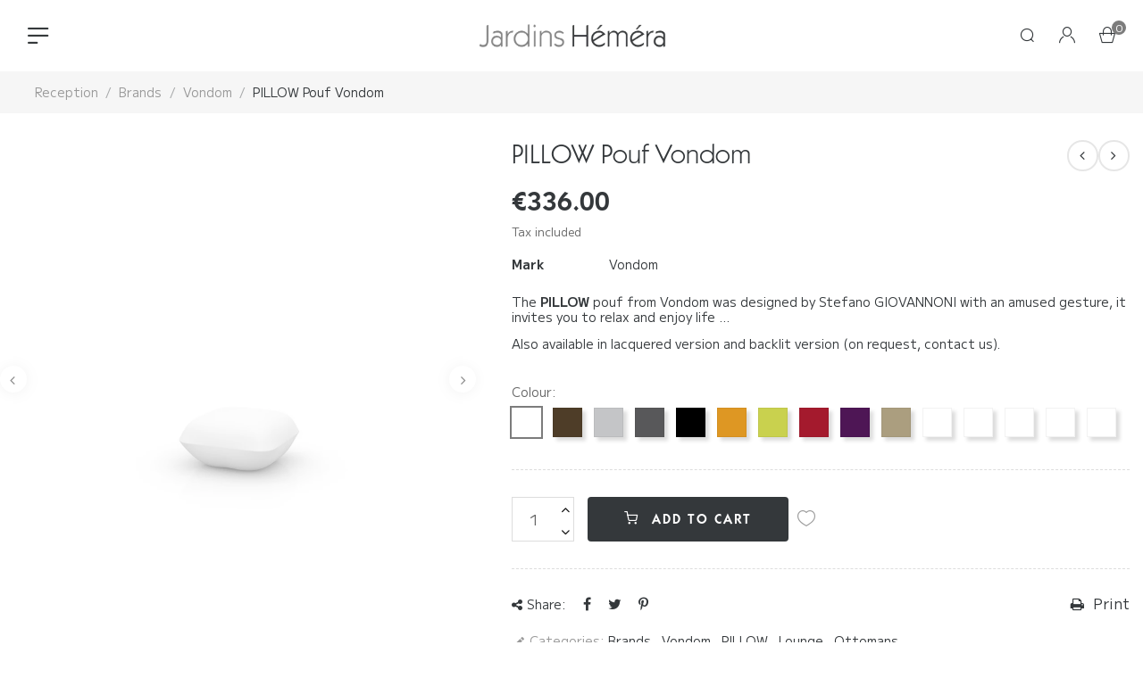

--- FILE ---
content_type: text/html; charset=utf-8
request_url: https://www.mobilier-jardin-vente.com/en/vondom/pillow-pouf-vondom.html
body_size: 19046
content:
<!doctype html><html lang="en"><head><meta charset="utf-8"><meta name="google-site-verification" content="0UdXeHZ2-XANBkIVjCN1ERYbkmYwP3j0YlLjHjHdsoc" /><meta http-equiv="x-ua-compatible" content="ie=edge"> <script>(function(h,o,t,j,a,r){
        h.hj=h.hj||function(){(h.hj.q=h.hj.q||[]).push(arguments)};
        h._hjSettings={hjid:3450733,hjsv:6};
        a=o.getElementsByTagName('head')[0];
        r=o.createElement('script');r.async=1;
        r.src=t+h._hjSettings.hjid+j+h._hjSettings.hjsv;
        a.appendChild(r);
    })(window,document,'https://static.hotjar.com/c/hotjar-','.js?sv=');</script>  <script>var _paq = window._paq = window._paq || [];
  /* tracker methods like "setCustomDimension" should be called before "trackPageView" */
  _paq.push(['trackPageView']);
  _paq.push(['enableLinkTracking']);
  (function() {
    var u="//matomo.mobilier-jardin-vente.com/";
    _paq.push(['setTrackerUrl', u+'matomo.php']);
    _paq.push(['setSiteId', '1']);
    var d=document, g=d.createElement('script'), s=d.getElementsByTagName('script')[0];
    g.async=true; g.src=u+'matomo.js'; s.parentNode.insertBefore(g,s);
  })();</script> <title>PILLOW Pouf Vondom</title><meta name="description" content="The PILLOW pouf from Vondom was designed by Stefano GIOVANNONI with an amused gesture, it invites you to relax and enjoy life ... Also available in lacquered version and backlit version (on request, contact us)."><meta name="keywords" content=""><link rel="canonical" href="https://www.mobilier-jardin-vente.com/en/vondom/pillow-pouf-vondom.html"><link rel="alternate" href="https://www.mobilier-jardin-vente.com/fr/vondom-/pouf-pillow-vondom.html" hreflang="fr"><link rel="alternate" href="https://www.mobilier-jardin-vente.com/en/vondom/pillow-pouf-vondom.html" hreflang="en-us"><meta property="og:title" content="PILLOW Pouf Vondom" /><meta property="og:description" content="The PILLOW pouf from Vondom was designed by Stefano GIOVANNONI with an amused gesture, it invites you to relax and enjoy life ... Also available in lacquered version and backlit version (on request, contact us)." /><meta property="og:url" content="https://www.mobilier-jardin-vente.com/en/vondom/pillow-pouf-vondom.html" /><meta property="og:site_name" content="Jardins Héméra" /><meta name="viewport" content="width=device-width, initial-scale=1"><link rel="icon" type="image/vnd.microsoft.icon" href="/img/favicon.ico?1672388769"><link rel="shortcut icon" type="image/x-icon" href="/img/favicon.ico?1672388769"><link rel="stylesheet" href="https://unpkg.com/aos@next/dist/aos.css" /><link rel="preconnect" href="https://fonts.googleapis.com"><link rel="preconnect" href="https://fonts.gstatic.com" crossorigin><link href="https://fonts.googleapis.com/css2?family=M+PLUS+1:wght@400;700&display=swap" rel="stylesheet"> <script src="https://unpkg.com/aos@next/dist/aos.js"></script> <script type="text/javascript">var ETS_ABANCART_CAMPAIGNS = false;
        var ETS_ABANCART_CLOSE_TITLE = "Close";
        var ETS_ABANCART_COOKIE_CAMPAIGNS = [];
        var ETS_ABANCART_COPIED_MESSAGE = "Copied";
        var ETS_ABANCART_HAS_BROWSER = false;
        var ETS_ABANCART_LINK_AJAX = "https:\/\/www.mobilier-jardin-vente.com\/en\/module\/ets_abandonedcart\/request";
        var ETS_ABANCART_LINK_SHOPPING_CART = "https:\/\/www.mobilier-jardin-vente.com\/en\/my-shopping-carts";
        var ETS_ABANCART_SUPERSPEED_ENABLED = 1;
        var ETS_AC_LINK_SUBMIT_LEAD_FORM = "https:\/\/www.mobilier-jardin-vente.com\/en\/lead\/";
        var RB_Meta = {"v":"1.0.0"};
        var active = "0";
        var arSEOAttributes = {"colors_vondom-bronze":"11|82-colors_vondom-bronze","colors_vondom-steel_grey":"11|83-colors_vondom-steel_grey","colors_vondom-anthracite_grey":"11|84-colors_vondom-anthracite_grey","colors_vondom-black":"11|85-colors_vondom-black","colors_vondom-orange":"11|86-colors_vondom-orange","colors_vondom-pistachio":"11|87-colors_vondom-pistachio","colors_vondom-red":"11|88-colors_vondom-red","colors_vondom-plum":"11|89-colors_vondom-plum","colors_vondom-champagne":"11|96-colors_vondom-champagne","colors_vondom-beige":"11|97-colors_vondom-beige","colors_vondom-ecru":"11|98-colors_vondom-ecru","colors_vondom-mole":"11|99-colors_vondom-mole","colors_vondom-kaki":"11|100-colors_vondom-kaki","colors_vondom-navy":"11|101-colors_vondom-navy","colors_vondom-white":"11|81-colors_vondom-white"};
        var arSEORemoveIdFromHash = 1;
        var blockwishlistController = "https:\/\/www.mobilier-jardin-vente.com\/en\/module\/blockwishlist\/action";
        var cancel_rating_txt = "Cancel Rating";
        var collections = ["<a href='https:\/\/www.mobilier-jardin-vente.com\/en\/reception\/buggle-up.html' class='sale-popup-img'><img src='https:\/\/www.mobilier-jardin-vente.com\/6718-home_default\/buggle-up.webp' alt='Buggle-up - Fatboy'\/><\/a><div class='sale-popup-content'><h3><a href='https:\/\/www.mobilier-jardin-vente.com\/en\/reception\/buggle-up.html' title='Buggle-up - Fatboy'>Buggle-up - Fatboy<\/a><\/h3><span class='sale-popup-timeago'><\/span><\/div><span class='button-close'><i class='material-icons'>close<\/i><\/span>","<a href='https:\/\/www.mobilier-jardin-vente.com\/en\/sunlounger\/bain-de-soleil-harry-fermob.html' class='sale-popup-img'><img src='https:\/\/www.mobilier-jardin-vente.com\/5342-home_default\/bain-de-soleil-harry-fermob.webp' alt='Bain de soleil Harry Fermob'\/><\/a><div class='sale-popup-content'><h3><a href='https:\/\/www.mobilier-jardin-vente.com\/en\/sunlounger\/bain-de-soleil-harry-fermob.html' title='Bain de soleil Harry Fermob'>Bain de soleil Harry Fermob<\/a><\/h3><span class='sale-popup-timeago'><\/span><\/div><span class='button-close'><i class='material-icons'>close<\/i><\/span>","<a href='https:\/\/www.mobilier-jardin-vente.com\/en\/patties\/cushion-for-jut-armchair-vondom.html' class='sale-popup-img'><img src='https:\/\/www.mobilier-jardin-vente.com\/3999-home_default\/cushion-for-jut-armchair-vondom.webp' alt='Cushion for armchair Jut Vondom'\/><\/a><div class='sale-popup-content'><h3><a href='https:\/\/www.mobilier-jardin-vente.com\/en\/patties\/cushion-for-jut-armchair-vondom.html' title='Cushion for armchair Jut Vondom'>Cushion for armchair Jut Vondom<\/a><\/h3><span class='sale-popup-timeago'><\/span><\/div><span class='button-close'><i class='material-icons'>close<\/i><\/span>","<a href='https:\/\/www.mobilier-jardin-vente.com\/en\/low-armchairs\/low-armchair-luxembourg-lounge-fermob.html' class='sale-popup-img'><img src='https:\/\/www.mobilier-jardin-vente.com\/7881-home_default\/low-armchair-luxembourg-lounge-fermob.webp' alt='Armchair LOUNGE Luxembourg Fermob'\/><\/a><div class='sale-popup-content'><h3><a href='https:\/\/www.mobilier-jardin-vente.com\/en\/low-armchairs\/low-armchair-luxembourg-lounge-fermob.html' title='Armchair LOUNGE Luxembourg Fermob'>Armchair LOUNGE Luxembourg Fermob<\/a><\/h3><span class='sale-popup-timeago'><\/span><\/div><span class='button-close'><i class='material-icons'>close<\/i><\/span>","<a href='https:\/\/www.mobilier-jardin-vente.com\/en\/coffee-tables\/stone-coffee-table-vondom.html' class='sale-popup-img'><img src='https:\/\/www.mobilier-jardin-vente.com\/8846-home_default\/stone-coffee-table-vondom.webp' alt='STONE coffee table Vondom'\/><\/a><div class='sale-popup-content'><h3><a href='https:\/\/www.mobilier-jardin-vente.com\/en\/coffee-tables\/stone-coffee-table-vondom.html' title='STONE coffee table Vondom'>STONE coffee table Vondom<\/a><\/h3><span class='sale-popup-timeago'><\/span><\/div><span class='button-close'><i class='material-icons'>close<\/i><\/span>","<a href='https:\/\/www.mobilier-jardin-vente.com\/en\/vincent-sheppard\/kodo-dining-chair.html' class='sale-popup-img'><img src='https:\/\/www.mobilier-jardin-vente.com\/10919-home_default\/kodo-dining-chair.webp' alt='KODO DINING CHAIR Coussin d'assise Cat. B - VINCENT SHEPPARD'\/><\/a><div class='sale-popup-content'><h3><a href='https:\/\/www.mobilier-jardin-vente.com\/en\/vincent-sheppard\/kodo-dining-chair.html' title='KODO DINING CHAIR Coussin d'assise Cat. B - VINCENT SHEPPARD'>KODO DINING CHAIR Coussin d'assise Cat. B - VINCENT SHEPPARD<\/a><\/h3><span class='sale-popup-timeago'><\/span><\/div><span class='button-close'><i class='material-icons'>close<\/i><\/span>","<a href='https:\/\/www.mobilier-jardin-vente.com\/en\/wireless-luminaires\/wireless-ball-light-o-35-cm-smart-green.html' class='sale-popup-img'><img src='https:\/\/www.mobilier-jardin-vente.com\/3971-home_default\/wireless-ball-light-o-35-cm-smart-green.webp' alt='Wireless light ball \u00d8 35 cm SMART & GREEN'\/><\/a><div class='sale-popup-content'><h3><a href='https:\/\/www.mobilier-jardin-vente.com\/en\/wireless-luminaires\/wireless-ball-light-o-35-cm-smart-green.html' title='Wireless light ball \u00d8 35 cm SMART & GREEN'>Wireless light ball \u00d8 35 cm SMART & GREEN<\/a><\/h3><span class='sale-popup-timeago'><\/span><\/div><span class='button-close'><i class='material-icons'>close<\/i><\/span>","<a href='https:\/\/www.mobilier-jardin-vente.com\/en\/coffee-tables\/coffee-table-casserole-fermob.html' class='sale-popup-img'><img src='https:\/\/www.mobilier-jardin-vente.com\/11018-home_default\/coffee-table-casserole-fermob.webp' alt='Coffee table Cocotte Fermob'\/><\/a><div class='sale-popup-content'><h3><a href='https:\/\/www.mobilier-jardin-vente.com\/en\/coffee-tables\/coffee-table-casserole-fermob.html' title='Coffee table Cocotte Fermob'>Coffee table Cocotte Fermob<\/a><\/h3><span class='sale-popup-timeago'><\/span><\/div><span class='button-close'><i class='material-icons'>close<\/i><\/span>","<a href='https:\/\/www.mobilier-jardin-vente.com\/en\/reception\/fauteuil-bas-teck-fermob-.html' class='sale-popup-img'><img src='https:\/\/www.mobilier-jardin-vente.com\/15472-home_default\/fauteuil-bas-teck-fermob-.webp' alt='Fauteuil bas teck Fermob'\/><\/a><div class='sale-popup-content'><h3><a href='https:\/\/www.mobilier-jardin-vente.com\/en\/reception\/fauteuil-bas-teck-fermob-.html' title='Fauteuil bas teck Fermob'>Fauteuil bas teck Fermob<\/a><\/h3><span class='sale-popup-timeago'><\/span><\/div><span class='button-close'><i class='material-icons'>close<\/i><\/span>","<a href='https:\/\/www.mobilier-jardin-vente.com\/en\/brands\/table-o-67cm-opera-fermob.html' class='sale-popup-img'><img src='https:\/\/www.mobilier-jardin-vente.com\/10213-home_default\/table-o-67cm-opera-fermob.webp' alt='Table \u00d8 67cm Opera Fermob'\/><\/a><div class='sale-popup-content'><h3><a href='https:\/\/www.mobilier-jardin-vente.com\/en\/brands\/table-o-67cm-opera-fermob.html' title='Table \u00d8 67cm Opera Fermob'>Table \u00d8 67cm Opera Fermob<\/a><\/h3><span class='sale-popup-timeago'><\/span><\/div><span class='button-close'><i class='material-icons'>close<\/i><\/span>"];
        var isLogged = false;
        var popup = "<div\n\tclass=\"rb-popup-container\"\n\tstyle=\"width:770px;\n\theight:460px;\tbackground-image: url('\/modules\/rbthemefunction\/\/views\/img\/imgbg_1.jpg');\tbackground-position: center\"\n>\n\t<div class=\"rb-popup-flex\">\n\t\t<div id=\"rb_newsletter_popup\" class=\"rb-block\">\n\t\t\t<div class=\"rb-block-content\">\n\t\t\t\t<form action=\"\" method=\"POST\">\n\t\t\t\t\t<div class=\"rb-popup-text\">\n    \t\t\t\t\t<h2>Be the first to know<\/h2>\n<p>Subscribe for the latest news &amp; get 15% off your first order.<\/p>\n                    <\/div>\n\n                    \t                    <div class=\"rb-relative-input relative\">\n\t                    \t<input class=\"inputNew\" id=\"rb-newsletter-popup\" type=\"email\" name=\"email\" required=\"\" value=\"\" placeholder=\"your@email.com\" \/>\n\t                    \t<button class=\"rb-send-email\">\n\t                    \t\t<i class=\"material-icons\">trending_flat<\/i>\n\t                    \t<\/button>\n\t                    <\/div>\n\n\t                    <div class=\"rb-email-alert\">\n\t                    \t<div class=\"cssload-container rb-ajax-loading\">\n\t<div class=\"cssload-double-torus\"><\/div>\n<\/div>\t                    \t<p class=\"rb-email rb-email-success alert alert-success\"><\/p>\n\t                    \t<p class=\"rb-email rb-email-error alert alert-danger\"><\/p>\n\t                    <\/div>\n                    \t\t\t\t<\/form>\n\t\t\t<\/div>\n\t\t<\/div>\n\t<\/div>\n<\/div>";
        var prestashop = {"cart":{"products":[],"totals":{"total":{"type":"total","label":"Total","amount":0,"value":"\u20ac0.00"},"total_including_tax":{"type":"total","label":"Total (tax incl.)","amount":0,"value":"\u20ac0.00"},"total_excluding_tax":{"type":"total","label":"Total (tax excl.)","amount":0,"value":"\u20ac0.00"}},"subtotals":{"products":{"type":"products","label":"Subtotal","amount":0,"value":"\u20ac0.00"},"discounts":null,"shipping":{"type":"shipping","label":"Shipping","amount":0,"value":""},"tax":null},"products_count":0,"summary_string":"0 items","vouchers":{"allowed":0,"added":[]},"discounts":[],"minimalPurchase":0,"minimalPurchaseRequired":""},"currency":{"id":1,"name":"Euro","iso_code":"EUR","iso_code_num":"978","sign":"\u20ac"},"customer":{"lastname":null,"firstname":null,"email":null,"birthday":null,"newsletter":null,"newsletter_date_add":null,"optin":null,"website":null,"company":null,"siret":null,"ape":null,"is_logged":false,"gender":{"type":null,"name":null},"addresses":[]},"language":{"name":"English (English)","iso_code":"en","locale":"en-US","language_code":"en-us","is_rtl":"0","date_format_lite":"m\/d\/Y","date_format_full":"m\/d\/Y H:i:s","id":2},"page":{"title":"","canonical":"https:\/\/www.mobilier-jardin-vente.com\/en\/vondom\/pillow-pouf-vondom.html","meta":{"title":"PILLOW Pouf Vondom","description":"The PILLOW pouf from Vondom was designed by Stefano GIOVANNONI with an amused gesture, it invites you to relax and enjoy life ... Also available in lacquered version and backlit version (on request, contact us).","keywords":"","robots":"index"},"page_name":"product","body_classes":{"lang-en":true,"lang-rtl":false,"country-FR":true,"currency-EUR":true,"layout-full-width":true,"page-product":true,"tax-display-enabled":true,"product-id-682":true,"product-PILLOW Pouf Vondom":true,"product-id-category-134":true,"product-id-manufacturer-12":true,"product-id-supplier-0":true,"product-available-for-order":true},"admin_notifications":[]},"shop":{"name":"Jardins H\u00e9m\u00e9ra","logo":"https:\/\/www.mobilier-jardin-vente.com\/img\/logo-1671443545.jpg","stores_icon":"https:\/\/www.mobilier-jardin-vente.com\/img\/logo_stores.png","favicon":"\/img\/favicon.ico"},"urls":{"base_url":"https:\/\/www.mobilier-jardin-vente.com\/","current_url":"https:\/\/www.mobilier-jardin-vente.com\/en\/vondom\/pillow-pouf-vondom.html","shop_domain_url":"https:\/\/www.mobilier-jardin-vente.com","img_ps_url":"https:\/\/www.mobilier-jardin-vente.com\/img\/","img_cat_url":"https:\/\/www.mobilier-jardin-vente.com\/img\/c\/","img_lang_url":"https:\/\/www.mobilier-jardin-vente.com\/img\/l\/","img_prod_url":"https:\/\/www.mobilier-jardin-vente.com\/img\/p\/","img_manu_url":"https:\/\/www.mobilier-jardin-vente.com\/img\/m\/","img_sup_url":"https:\/\/www.mobilier-jardin-vente.com\/img\/su\/","img_ship_url":"https:\/\/www.mobilier-jardin-vente.com\/img\/s\/","img_store_url":"https:\/\/www.mobilier-jardin-vente.com\/img\/st\/","img_col_url":"https:\/\/www.mobilier-jardin-vente.com\/img\/co\/","img_url":"https:\/\/www.mobilier-jardin-vente.com\/themes\/rb_stark\/assets\/img\/","css_url":"https:\/\/www.mobilier-jardin-vente.com\/themes\/rb_stark\/assets\/css\/","js_url":"https:\/\/www.mobilier-jardin-vente.com\/themes\/rb_stark\/assets\/js\/","pic_url":"https:\/\/www.mobilier-jardin-vente.com\/upload\/","pages":{"address":"https:\/\/www.mobilier-jardin-vente.com\/en\/address","addresses":"https:\/\/www.mobilier-jardin-vente.com\/en\/addresses","authentication":"https:\/\/www.mobilier-jardin-vente.com\/en\/connection","cart":"https:\/\/www.mobilier-jardin-vente.com\/en\/basket","category":"https:\/\/www.mobilier-jardin-vente.com\/en\/index.php?controller=category","cms":"https:\/\/www.mobilier-jardin-vente.com\/en\/index.php?controller=cms","contact":"https:\/\/www.mobilier-jardin-vente.com\/en\/contact-us","discount":"https:\/\/www.mobilier-jardin-vente.com\/en\/discount","guest_tracking":"https:\/\/www.mobilier-jardin-vente.com\/en\/follow-up-command-prompt","history":"https:\/\/www.mobilier-jardin-vente.com\/en\/order-history","identity":"https:\/\/www.mobilier-jardin-vente.com\/en\/identity","index":"https:\/\/www.mobilier-jardin-vente.com\/en\/","my_account":"https:\/\/www.mobilier-jardin-vente.com\/en\/my-account","order_confirmation":"https:\/\/www.mobilier-jardin-vente.com\/en\/order-confirmation","order_detail":"https:\/\/www.mobilier-jardin-vente.com\/en\/index.php?controller=order-detail","order_follow":"https:\/\/www.mobilier-jardin-vente.com\/en\/order-tracking","order":"https:\/\/www.mobilier-jardin-vente.com\/en\/order","order_return":"https:\/\/www.mobilier-jardin-vente.com\/en\/index.php?controller=order-return","order_slip":"https:\/\/www.mobilier-jardin-vente.com\/en\/assets","pagenotfound":"https:\/\/www.mobilier-jardin-vente.com\/en\/page-not-found","password":"https:\/\/www.mobilier-jardin-vente.com\/en\/password-recovery","pdf_invoice":"https:\/\/www.mobilier-jardin-vente.com\/en\/index.php?controller=pdf-invoice","pdf_order_return":"https:\/\/www.mobilier-jardin-vente.com\/en\/index.php?controller=pdf-order-return","pdf_order_slip":"https:\/\/www.mobilier-jardin-vente.com\/en\/index.php?controller=pdf-order-slip","prices_drop":"https:\/\/www.mobilier-jardin-vente.com\/en\/prices-drop","product":"https:\/\/www.mobilier-jardin-vente.com\/en\/index.php?controller=product","search":"https:\/\/www.mobilier-jardin-vente.com\/en\/research","sitemap":"https:\/\/www.mobilier-jardin-vente.com\/en\/site-map","stores":"https:\/\/www.mobilier-jardin-vente.com\/en\/stores","supplier":"https:\/\/www.mobilier-jardin-vente.com\/en\/provider","register":"https:\/\/www.mobilier-jardin-vente.com\/en\/connection?create_account=1","order_login":"https:\/\/www.mobilier-jardin-vente.com\/en\/order?login=1"},"alternative_langs":{"fr":"https:\/\/www.mobilier-jardin-vente.com\/fr\/vondom-\/pouf-pillow-vondom.html","en-us":"https:\/\/www.mobilier-jardin-vente.com\/en\/vondom\/pillow-pouf-vondom.html"},"theme_assets":"\/themes\/rb_stark\/assets\/","actions":{"logout":"https:\/\/www.mobilier-jardin-vente.com\/en\/?mylogout="},"no_picture_image":{"bySize":{"cart_default":{"url":"https:\/\/www.mobilier-jardin-vente.com\/img\/p\/en-default-cart_default.jpg","width":150,"height":150},"small_default":{"url":"https:\/\/www.mobilier-jardin-vente.com\/img\/p\/en-default-small_default.jpg","width":250,"height":250},"medium_default":{"url":"https:\/\/www.mobilier-jardin-vente.com\/img\/p\/en-default-medium_default.jpg","width":452,"height":568},"home_default":{"url":"https:\/\/www.mobilier-jardin-vente.com\/img\/p\/en-default-home_default.jpg","width":700,"height":880},"large_default":{"url":"https:\/\/www.mobilier-jardin-vente.com\/img\/p\/en-default-large_default.jpg","width":1000,"height":1257},"thickbox_default":{"url":"https:\/\/www.mobilier-jardin-vente.com\/img\/p\/en-default-thickbox_default.jpg","width":1100,"height":1422}},"small":{"url":"https:\/\/www.mobilier-jardin-vente.com\/img\/p\/en-default-cart_default.jpg","width":150,"height":150},"medium":{"url":"https:\/\/www.mobilier-jardin-vente.com\/img\/p\/en-default-home_default.jpg","width":700,"height":880},"large":{"url":"https:\/\/www.mobilier-jardin-vente.com\/img\/p\/en-default-thickbox_default.jpg","width":1100,"height":1422},"legend":""}},"configuration":{"display_taxes_label":true,"display_prices_tax_incl":true,"is_catalog":false,"show_prices":true,"opt_in":{"partner":true},"quantity_discount":{"type":"discount","label":"Unit discount"},"voucher_enabled":0,"return_enabled":0},"field_required":[],"breadcrumb":{"links":[{"title":"Reception","url":"https:\/\/www.mobilier-jardin-vente.com\/en\/"},{"title":"Brands","url":"https:\/\/www.mobilier-jardin-vente.com\/en\/brands\/"},{"title":"Vondom ","url":"https:\/\/www.mobilier-jardin-vente.com\/en\/brands\/vondom\/"},{"title":"PILLOW Pouf Vondom","url":"https:\/\/www.mobilier-jardin-vente.com\/en\/vondom\/pillow-pouf-vondom.html"}],"count":4},"link":{"protocol_link":"https:\/\/","protocol_content":"https:\/\/"},"time":1768343078,"static_token":"cf6ad92f86fd42a75ff5b46b44f1edd8","token":"3f88409964b938a0be23fdd18d6b4c6f","debug":false};
        var prestashopFacebookAjaxController = "https:\/\/www.mobilier-jardin-vente.com\/en\/module\/ps_facebook\/Ajax";
        var productsAlreadyTagged = [];
        var psemailsubscription_subscription = "https:\/\/www.mobilier-jardin-vente.com\/en\/module\/ps_emailsubscription\/subscription";
        var psr_icon_color = "#f19d76";
        var rbFrontendConfig = {"isEditMode":"","stretchedSectionContainer":"","is_rtl":"","rb_day":"Days"};
        var rb_days = "Days";
        var rb_facebook = {"general_appid":"1671479023110588","general_pageid":"","chat_state":"0","chat_color":"","chat_delay":"0","login_state":"0","login_redirect":"authentication_page","comments_state":"0","comments_tab":"0","comments_width":"","comments_number":"","comments_admins":"","product_page_url":"https:\/\/www.mobilier-jardin-vente.com\/en\/vondom\/pillow-pouf-vondom.html","login_destination":"https:\/\/www.mobilier-jardin-vente.com\/en\/my-account","phrases":{"login":"Log in"}};
        var rb_height = "460";
        var rb_hours = "Hours";
        var rb_minutes = "Minutes";
        var rb_modal = "<div class=\"modal-content\">\n\t<div class=\"modal-header\">\n\t\t<h5 class=\"modal-title text-xs-center\">\n\t\t\tDelete selected item ?\n\t\t<\/h5>\n\t<\/div>\n\n\t<div class=\"modal-footer\">\n\t\t<button type=\"button\" class=\"rb-modal-no rb-modal-accept btn btn-primary\" data-dismiss=\"modal\">\n\t\t\tCancel\n\t\t<\/button>\n\n\t\t<button type=\"button\" class=\"rb-modal-yes rb-modal-accept btn btn-primary\">\n\t\t\tOK\n\t\t<\/button>\n\t<\/div>\n<\/div>";
        var rb_seconds = "Seconds";
        var rb_slick = {"active":"1","slideshow":"4","slidesToScroll":"1","autoplay":"0","autospeed":"1"};
        var rb_text = "You must be logged. <a href=\"https:\/\/www.mobilier-jardin-vente.com\/en\/connection\">Sign in<\/a>";
        var rb_view = "1";
        var rb_width = "770";
        var rb_zoom = {"active":"1","type":"2","scroll":"0"};
        var removeFromWishlistUrl = "https:\/\/www.mobilier-jardin-vente.com\/en\/module\/blockwishlist\/action?action=deleteProductFromWishlist";
        var ssIsCeInstalled = true;
        var text1 = "No Product";
        var text2 = "You Can Not Delete Default Wishlist";
        var token = "cf6ad92f86fd42a75ff5b46b44f1edd8";
        var url_ajax = "https:\/\/www.mobilier-jardin-vente.com\/en\/module\/rbthemefunction\/ajax";
        var url_compare = "https:\/\/www.mobilier-jardin-vente.com\/en\/compare";
        var url_wishlist = "https:\/\/www.mobilier-jardin-vente.com\/en\/wishlist";
        var wishlistAddProductToCartUrl = "https:\/\/www.mobilier-jardin-vente.com\/en\/module\/blockwishlist\/action?action=addProductToCart";
        var wishlistUrl = "https:\/\/www.mobilier-jardin-vente.com\/en\/module\/blockwishlist\/view";</script> <link rel="stylesheet" href="https://www.mobilier-jardin-vente.com/themes/rb_stark/assets/cache/theme-dd967f324.css" media="all"><link rel="preload" href="/modules/creativeelements/views/lib/ceicons/fonts/ceicons.woff2?fj664s" as="font" type="font/woff2" crossorigin><link rel="preload" href="/modules/creativeelements/views/lib/font-awesome/fonts/fontawesome-webfont.woff2?v=4.7.0" as="font" type="font/woff2" crossorigin><meta name="generator" content="Powered by Rubikthem1.0.0 - Multi-Purpose, Responsive, Parallax, Mobile-Friendly Slider Module for PrestaShop." /> <script type="text/javascript">const ETS_AC_TRANS = {};
    ETS_AC_TRANS.captchv2_invalid = "Please verify captcha";</script> <script type="text/javascript">var sp_link_base ='https://www.mobilier-jardin-vente.com';</script> <script type="text/javascript">function renderDataAjax(jsonData)
{
    for (var key in jsonData) {
	    if(key=='java_script')
        {
            $('body').append(jsonData[key]);
        }
        else
            if($('#ets_speed_dy_'+key).length)
            {
                if($('#ets_speed_dy_'+key+' #layer_cart').length)
                {
                    $('#ets_speed_dy_'+key).before($('#ets_speed_dy_'+key+' #layer_cart').clone());
                    $('#ets_speed_dy_'+key+' #layer_cart').remove();
                    $('#layer_cart').before('<div class="layer_cart_overlay"></div>');
                }
                $('#ets_speed_dy_'+key).replaceWith(jsonData[key]);  
            }
              
    }
    if($('#header .shopping_cart').length && $('#header .cart_block').length)
    {
        var shopping_cart = new HoverWatcher('#header .shopping_cart');
        var cart_block = new HoverWatcher('#header .cart_block');
        $("#header .shopping_cart a:first").hover(
    		function(){
    			if (ajaxCart.nb_total_products > 0 || parseInt($('.ajax_cart_quantity').html()) > 0)
    				$("#header .cart_block").stop(true, true).slideDown(450);
    		},
    		function(){
    			setTimeout(function(){
    				if (!shopping_cart.isHoveringOver() && !cart_block.isHoveringOver())
    					$("#header .cart_block").stop(true, true).slideUp(450);
    			}, 200);
    		}
    	);
    }
    if(typeof jsonData.custom_js!== undefined && jsonData.custom_js)
        $('head').append('<script src="'+sp_link_base+'/modules/ets_superspeed/views/js/script_custom.js">');
}</script> <style>.layered_filter_ul .radio,.layered_filter_ul .checkbox {
    display: inline-block;
}
.ets_speed_dynamic_hook .cart-products-count{
    display:none!important;
}
.ets_speed_dynamic_hook .ajax_cart_quantity ,.ets_speed_dynamic_hook .ajax_cart_product_txt,.ets_speed_dynamic_hook .ajax_cart_product_txt_s{
    display:none!important;
}
.ets_speed_dynamic_hook .shopping_cart > a:first-child:after {
    display:none!important;
}</style> <script type="text/javascript">(function() {
        window.sib = {
            equeue: [],
            client_key: "53kxhbd9uij1s0ngxdiesw3s"
        };

    
        window.sendinblue = { } ;
        for (var j = ['track', 'identify', 'trackLink', 'page'], i = 0; i < j.length; i++) {
            (function(k) {
                window.sendinblue[k] = function() {
                    var arg = Array.prototype.slice.call(arguments);
                    (window.sib[k] || function() {
                        var t = { } ;
                        t[k] = arg;
                        window.sib.equeue.push(t);
                    })(arg[0], arg[1], arg[2]);
                };
            })(j[i]);
        }
        var n = document.createElement("script"),
            i = document.getElementsByTagName("script")[0];
        n.type = "text/javascript", n.id = "sendinblue-js", n.async = !0, n.src = "https://sibautomation.com/sa.js?plugin=prestashop&key=" + window.sib.client_key, i.parentNode.insertBefore(n, i), window.sendinblue.page();
    })();</script> <meta property="og:type" content="product"><meta property="og:image" content="https://www.mobilier-jardin-vente.com/8946-thickbox_default/pillow-pouf-vondom.webp"><meta property="product:pretax_price:amount" content="280"><meta property="product:pretax_price:currency" content="EUR"><meta property="product:price:amount" content="336"><meta property="product:price:currency" content="EUR"></head><body id="product" class="lang-en country-fr currency-eur layout-full-width page-product tax-display-enabled product-id-682 product-pillow-pouf-vondom product-id-category-134 product-id-manufacturer-12 product-id-supplier-0 product-available-for-order elementor-page elementor-page-682030201 home-5"><main><header id="header" class="rb-float-header"> <section class="rb-header rb-header-2"><div class="rb-content-data"><div id="rb-inner"><div id="rb-section-wrap"><div class="header-flex header-desktop rb-section rb-element rb-element-2inrkuf rb-top-section rb-section-boxed rb-section-height-default rb-section-height-default" data-element_type="section"><div class="container container-large rb-container rb-column-gap-default" ><div class="row"><div class="left-header vertical_menu col-xl-2 col-lg-2 col-md-2 col-sm-2 col-xs-3 col-sp-3 rb-column rb-element rb-element-rfqmv87 col-md-4 rb-top-column" data-element_type="column"><div class="rb-column-wraprb-element-populated"><div class="rb-widget-wrap"><div class="rb-widget rb-element rb-element-vn046g9 rb-widget-html" data-element_type="html"><div class="rb-widget-container"><div class="show-menu"> <i class="kosi-icon-Vector-Stroke"></i></div><div class="bg-over-lay"></div></div></div><div class="menu-sidebar rb-section rb-element rb-element-db2erd6 rb-inner-section rb-section-full_width rb-section-height-default rb-section-height-default" data-element_type="section"><div class="rb-container rb-column-gap-default" ><div class="row"><div class="megamenu rb-column rb-element rb-element-f6ju58w col-md-12 rb-inner-column" data-element_type="column"><div class="rb-column-wraprb-element-populated"><div class="rb-widget-wrap"><div class="rb-widget rb-element rb-element-4dvsj5i rb-widget-html" data-element_type="html"><div class="rb-widget-container"><div class="close-menubar">MENU<span id="click_off_menu"></span></div></div></div><div class="rb-widget rb-element rb-element-17tbdnq rb-widget-prestashop-widget-Menu" data-element_type="prestashop-widget-Menu"><div class="rb-widget-container"><div class="rb_megamenu layout_layout1 show_icon_in_mobile transition_fade transition_floating rb-dir-ltr hook-default single_layout disable_sticky_mobile " data-bggray="bg_gray" ><div class="rb_megamenu_content"><div class="container"><div class="rb_megamenu_content_content"><div class="ybc-menu-toggle ybc-menu-btn closed"> <span class="ybc-menu-button-toggle_icon"> <i class="icon-bar"></i> <i class="icon-bar"></i> <i class="icon-bar"></i> </span> Menu</div><ul class="rb_menus_ul " ><li class="close_menu"><div class="pull-left"> <span class="rb_menus_back"> <i class="icon-bar"></i> <i class="icon-bar"></i> <i class="icon-bar"></i> </span> Menu</div><div class="pull-right"> <span class="rb_menus_back_icon"></span> Back</div></li><li class="rb_menus_li rb_menus_li_tab rb_no_border menu_ver_alway_show_sub rb_sub_align_full rb_has_sub" style="width: 100%"> <a href="https://www.mobilier-jardin-vente.com/en/" style="color:#ffffff;background-color:#666666;font-size:16px;"> <span class="rb_menu_content_title"> Home <span class="rb_arrow"></span> </span> </a> <span class="arrow closed"></span><ul class="rb_columns_ul rb_columns_ul_tab rb_columns_ul_tab_content" style="width:100%; font-size:14px;"><li class="rb_tabs_li rb_tabs_has_content"><div class="rb_tab_li_content closed" style="width: 330px"> <span class="rb_tab_name rb_tab_toggle rb_tab_has_child"> <span class="rb_tab_toggle_title"> <a href="/fr/17-mobilier"> Undefined title </a> </span> </span></div><ul class="rb_columns_contents_ul " style="width: 800px; left: 330px;right: 330px;"><li class="rb_columns_li column_size_4 rb_has_sub"><ul class="rb_blocks_ul"><li data-id-block="44" class="rb_blocks_li"><div class="rb_block rb_block_type_image rb_hide_title"><h4 ><a href="https://www.mobilier-jardin-vente.com//fr/19-assise" >Assises</a></h4><div class="rb_block_content"> <a href="https://www.mobilier-jardin-vente.com//fr/repas/"> <span class="rb_img_content"> <img src="/modules/rbthememenu/views/img/upload/a6626eb536-img-repas.jpg" alt="Assises" /> </span> </a></div></div><div class="clearfix"></div></li><li data-id-block="32" class="rb_blocks_li"><div class="rb_block rb_block_type_category "><h4 ><a href="https://www.mobilier-jardin-vente.com//fr/18-table" >Table</a></h4><div class="rb_block_content"><ul class="rb_categories"><li > <a href="https://www.mobilier-jardin-vente.com/en/meal/tables/">Tables</a></li><li > <a href="https://www.mobilier-jardin-vente.com/en/meal/sitting/">Sitting</a></li><li > <a href="https://www.mobilier-jardin-vente.com/en/meal/routes/">Dessertes</a></li></ul></div></div><div class="clearfix"></div></li></ul></li><li class="rb_columns_li column_size_4 rb_has_sub"><ul class="rb_blocks_ul"><li data-id-block="49" class="rb_blocks_li"><div class="rb_block rb_block_type_image rb_hide_title"><h4 ><a href="https://www.mobilier-jardin-vente.com//fr/19-assise" >Assises</a></h4><div class="rb_block_content"> <a href="https://www.mobilier-jardin-vente.com//fr/relax/"> <span class="rb_img_content"> <img src="/modules/rbthememenu/views/img/upload/49_737e0e2220-relax.jpg" alt="Assises" /> </span> </a></div></div><div class="clearfix"></div></li><li data-id-block="48" class="rb_blocks_li"><div class="rb_block rb_block_type_category "><h4 ><a href="https://www.mobilier-jardin-vente.com//fr/19-assise" >Assises</a></h4><div class="rb_block_content"><ul class="rb_categories"><li > <a href="https://www.mobilier-jardin-vente.com/en/relax/sunbathing/">Sunbathing</a></li><li > <a href="https://www.mobilier-jardin-vente.com/en/relax/lounge-chairs/">Lounge chairs</a></li><li > <a href="https://www.mobilier-jardin-vente.com/en/relax/garden-benches/">Garden benches</a></li></ul></div></div><div class="clearfix"></div></li></ul></li><li class="rb_columns_li column_size_4 rb_has_sub"><ul class="rb_blocks_ul"><li data-id-block="45" class="rb_blocks_li"><div class="rb_block rb_block_type_image rb_hide_title"><h4 ><a href="https://www.mobilier-jardin-vente.com//fr/19-assise" >Assises</a></h4><div class="rb_block_content"> <a href="https://www.mobilier-jardin-vente.com//fr/lounge/"> <span class="rb_img_content"> <img src="/modules/rbthememenu/views/img/upload/e68877e078-lounge.jpg" alt="Assises" /> </span> </a></div></div><div class="clearfix"></div></li><li data-id-block="23" class="rb_blocks_li"><div class="rb_block rb_block_type_category "><h4 ><a href="https://www.mobilier-jardin-vente.com/fr/187-kids" >KIDS</a></h4><div class="rb_block_content"><ul class="rb_categories"><li > <a href="https://www.mobilier-jardin-vente.com/en/lounge/sofas/">Sofas</a></li><li > <a href="https://www.mobilier-jardin-vente.com/en/lounge/armchairs/">Armchairs</a></li><li > <a href="https://www.mobilier-jardin-vente.com/en/lounge/ottomans/">Ottomans</a></li><li > <a href="https://www.mobilier-jardin-vente.com/en/lounge/tables/">Tables</a></li><li > <a href="https://www.mobilier-jardin-vente.com/en/lounge/braziers/">Braziers</a></li></ul></div></div><div class="clearfix"></div></li></ul></li><li class="rb_columns_li column_size_4 rb_breaker rb_has_sub"><ul class="rb_blocks_ul"><li data-id-block="37" class="rb_blocks_li"><div class="rb_block rb_block_type_image rb_hide_title"><h4 ><a href="https://www.mobilier-jardin-vente.com//fr/18-table" >Table</a></h4><div class="rb_block_content"> <a href="https://www.mobilier-jardin-vente.com/fr/parasols/"> <span class="rb_img_content"> <img src="/modules/rbthememenu/views/img/upload/parasols.jpg" alt="Table" /> </span> </a></div></div><div class="clearfix"></div></li><li data-id-block="24" class="rb_blocks_li"><div class="rb_block rb_block_type_category "><h4 ><a href="https://www.mobilier-jardin-vente.com/fr/188-detente" >Détente</a></h4><div class="rb_block_content"><ul class="rb_categories"><li > <a href="https://www.mobilier-jardin-vente.com/en/parasols/fixed-mats/">Fixed masts</a></li><li > <a href="https://www.mobilier-jardin-vente.com/en/parasols/mats-deportes/">Deported masts</a></li><li > <a href="https://www.mobilier-jardin-vente.com/en/parasols/paintings/">Paintings</a></li><li > <a href="https://www.mobilier-jardin-vente.com/en/parasols/bases/">Bases</a></li></ul></div></div><div class="clearfix"></div></li></ul></li><li class="rb_columns_li column_size_4 rb_has_sub"><ul class="rb_blocks_ul"><li data-id-block="38" class="rb_blocks_li"><div class="rb_block rb_block_type_image rb_hide_title"><h4 ><a href="https://www.mobilier-jardin-vente.com//fr/18-table" >Table</a></h4><div class="rb_block_content"> <a href="https://www.mobilier-jardin-vente.com//fr/luminaires/"> <span class="rb_img_content"> <img src="/modules/rbthememenu/views/img/upload/luminaires.jpg" alt="Table" /> </span> </a></div></div><div class="clearfix"></div></li><li data-id-block="25" class="rb_blocks_li"><div class="rb_block rb_block_type_category "><h4 ><a href="https://www.mobilier-jardin-vente.com//fr/20-parasol" >Parasol</a></h4><div class="rb_block_content"><ul class="rb_categories"><li > <a href="https://www.mobilier-jardin-vente.com/en/light-fixtures/wired-luminaires/">Wired luminaires</a></li><li > <a href="https://www.mobilier-jardin-vente.com/en/light-fixtures/wireless-luminaires/">Wireless luminaires</a></li><li > <a href="https://www.mobilier-jardin-vente.com/en/light-fixtures/solar-luminaires/">Solar luminaires</a></li><li > <a href="https://www.mobilier-jardin-vente.com/en/light-fixtures/bright-furniture/">Bright furniture</a></li><li > <a href="https://www.mobilier-jardin-vente.com/en/light-fixtures/bluetooth-speaker-fixtures/">Bluetooth speaker luminaires</a></li><li > <a href="https://www.mobilier-jardin-vente.com/en/light-fixtures/suspensions/">Suspensions</a></li><li > <a href="https://www.mobilier-jardin-vente.com/en/light-fixtures/bright-bar/">Bright bar</a></li></ul></div></div><div class="clearfix"></div></li></ul></li><li class="rb_columns_li column_size_4 rb_has_sub"><ul class="rb_blocks_ul"><li data-id-block="36" class="rb_blocks_li"><div class="rb_block rb_block_type_image rb_hide_title"><h4 ><a href="https://www.mobilier-jardin-vente.com//fr/18-table" >Table</a></h4><div class="rb_block_content"> <a href="https://www.mobilier-jardin-vente.com//fr/accessoires/"> <span class="rb_img_content"> <img src="/modules/rbthememenu/views/img/upload/accesoires.jpg" alt="Table" /> </span> </a></div></div><div class="clearfix"></div></li><li data-id-block="26" class="rb_blocks_li"><div class="rb_block rb_block_type_category "><h4 ><a href="https://www.mobilier-jardin-vente.com//fr/20-parasol" >Parasol</a></h4><div class="rb_block_content"><ul class="rb_categories"><li > <a href="https://www.mobilier-jardin-vente.com/en/accessories/tableware/">Tableware</a></li><li > <a href="https://www.mobilier-jardin-vente.com/en/accessories/decoration/">Decoration</a></li><li > <a href="https://www.mobilier-jardin-vente.com/en/accessories/complements/">Supplements</a></li><li > <a href="https://www.mobilier-jardin-vente.com/en/accessories/furniture-covers/">Furniture covers</a></li><li > <a href="https://www.mobilier-jardin-vente.com/en/accessories/pancake/">Pancake</a></li><li > <a href="https://www.mobilier-jardin-vente.com/en/accessories/vases/">Vases</a></li></ul></div></div><div class="clearfix"></div></li></ul></li><li class="rb_columns_li column_size_4 rb_breaker rb_has_sub"><ul class="rb_blocks_ul"><li data-id-block="35" class="rb_blocks_li"><div class="rb_block rb_block_type_image rb_hide_title"><h4 ><a href="https://www.mobilier-jardin-vente.com//fr/18-table" >Table</a></h4><div class="rb_block_content"> <a href="https://www.mobilier-jardin-vente.com//fr/kids/"> <span class="rb_img_content"> <img src="/modules/rbthememenu/views/img/upload/kids.jpg" alt="Table" /> </span> </a></div></div><div class="clearfix"></div></li><li data-id-block="28" class="rb_blocks_li"><div class="rb_block rb_block_type_category "><h4 ><a href="https://www.mobilier-jardin-vente.com//fr/20-parasol" >Parasol</a></h4><div class="rb_block_content"><ul class="rb_categories"><li > <a href="https://www.mobilier-jardin-vente.com/en/kids/kids-seating/">Kids Seating</a></li><li > <a href="https://www.mobilier-jardin-vente.com/en/kids/kids-tables/">Kids tables</a></li></ul></div></div><div class="clearfix"></div></li></ul></li><li class="rb_columns_li column_size_4 rb_has_sub"><ul class="rb_blocks_ul"><li data-id-block="70" class="rb_blocks_li"><div class="rb_block rb_block_type_image rb_hide_title"><h4 ><a href="https://www.mobilier-jardin-vente.com//fr/18-table" >Table</a></h4><div class="rb_block_content"> <a href="https://www.mobilier-jardin-vente.com//fr/indoor/"> <span class="rb_img_content"> <img src="/modules/rbthememenu/views/img/upload/70_indoor.jpg" alt="Table" /> </span> </a></div></div><div class="clearfix"></div></li><li data-id-block="30" class="rb_blocks_li"><div class="rb_block rb_block_type_category "><h4 ><a href="https://www.mobilier-jardin-vente.com//fr/20-parasol" >Parasol</a></h4><div class="rb_block_content"><ul class="rb_categories"><li > <a href="https://www.mobilier-jardin-vente.com/en/indoor/furniture/">Furniture</a></li><li > <a href="https://www.mobilier-jardin-vente.com/en/indoor/accessory-luminaires/">Luminaires &amp; accessories</a></li></ul></div></div><div class="clearfix"></div></li></ul></li><li class="rb_columns_li column_size_4 rb_has_sub"><ul class="rb_blocks_ul"><li data-id-block="74" class="rb_blocks_li"><div class="rb_block rb_block_type_image "><h4 ><a href="https://www.mobilier-jardin-vente.com/Sélection NOËL" >Sélection NOËL</a></h4><div class="rb_block_content"> <span class="rb_img_content"> <img src="/modules/rbthememenu/views/img/upload/balad_aplo_montagne_visuel2023_julien_magre_4.jpg" alt="Sélection NOËL" /> </span></div></div><div class="clearfix"></div></li><li data-id-block="75" class="rb_blocks_li"><div class="rb_block rb_block_type_category "><h4 ><a href="https://www.mobilier-jardin-vente.com//fr/20-parasol" >Parasol</a></h4><div class="rb_block_content"><ul class="rb_categories"><li > <a href="https://www.mobilier-jardin-vente.com/en/indoor/furniture/">Furniture</a></li><li > <a href="https://www.mobilier-jardin-vente.com/en/indoor/accessory-luminaires/">Luminaires &amp; accessories</a></li><li > <a href="https://www.mobilier-jardin-vente.com/en/accessories/trays/">Trays</a></li><li > <a href="https://www.mobilier-jardin-vente.com/en/accessories/trivia/">Trivia</a></li><li > <a href="https://www.mobilier-jardin-vente.com/en/accessories/placemat/">Placemat</a></li><li > <a href="https://www.mobilier-jardin-vente.com/en/accessories/photophore/">Photophore</a></li><li > <a href="https://www.mobilier-jardin-vente.com/en/accessories/vases/">Vases</a></li></ul></div></div><div class="clearfix"></div></li></ul></li></ul></li><li class="rb_tabs_li"><div class="rb_tab_li_content closed" style="width: 330px"> <span class="rb_tab_name rb_tab_toggle"> <span class="rb_tab_toggle_title"> <a href="/fr/content/espace-pro.html"> Espace PRO </a> </span> </span></div></li><li class="rb_tabs_li"><div class="rb_tab_li_content closed" style="width: 330px"> <span class="rb_tab_name rb_tab_toggle"> <span class="rb_tab_toggle_title"> <a href="https://mobilier-jardin-vente.com/fr/content/realisations/"> Réalisation </a> </span> </span></div></li><li class="rb_tabs_li"><div class="rb_tab_li_content closed" style="width: 330px"> <span class="rb_tab_name rb_tab_toggle"> <span class="rb_tab_toggle_title"> <a href="https://mobilier-jardin-vente.com/fr/content/e-boutique.html"> catalogue </a> </span> </span></div></li><li class="rb_tabs_li"><div class="rb_tab_li_content closed" style="width: 330px"> <span class="rb_tab_name rb_tab_toggle"> <span class="rb_tab_toggle_title"> <a href="https://mobilier-jardin-vente.com/fr/content/les-jardins-hemera-mobilier-exterieur.html"> Espace pro </a> </span> </span></div></li><li class="rb_tabs_li"><div class="rb_tab_li_content closed" style="width: 330px"> <span class="rb_tab_name rb_tab_toggle"> <span class="rb_tab_toggle_title"> <a href="https://mobilier-jardin-vente.com/fr/nous-contacter"> Contact </a> </span> </span></div></li></ul></li></ul></div></div></div></div></div></div></div></div></div></div></div></div></div></div></div><div class="center-header col-xl-8 col-lg-8 col-md-5 col-sm-5 col-xs-4 col-sp-3 rb-column rb-element rb-element-5yooo6n col-md-4 rb-top-column" data-element_type="column"><div class="rb-column-wraprb-element-populated"><div class="rb-widget-wrap"><div class="rb-widget rb-element rb-element-phax7qy rb-widget-prestashop-widget-Logo" data-element_type="prestashop-widget-Logo"><div class="rb-widget-container"> <a href="https://www.mobilier-jardin-vente.com/"><img class="logo img-responsive" src="https://www.mobilier-jardin-vente.com/img/logo-1671443545.jpg" alt="Jardins Héméra" width="1144px"></a></div></div></div></div></div><div class="right-header col-xl-2 col-lg-2 col-md-5 col-sm-5 col-xs-5 col-sp-6 rb-column rb-element rb-element-fxxngeh col-md-4 rb-top-column" data-element_type="column"><div class="rb-column-wraprb-element-populated"><div class="rb-widget-wrap"><div class="rb-widget rb-element rb-element-eqpm4f0 rb-widget-prestashop-widget-Search" data-element_type="prestashop-widget-Search"><div class="rb-widget-container"><div id="search-widget" class="search-widget popup-over"> <a id="click_show_search" href="javascript:void(0)" data-toggle="dropdown" class="float-xs-right popup-title"> <i class="kosi-icon-Search"></i> </a><div class="rb-search-name popup-content"><div class="container"><div class="search-top"><h2>What are you looking for?</h2><div class="close-search"><i class="kosi-icon-Close-Square"></i></div></div><div class="search-box"><div class="rb-search-widget"><form method="get" action="//www.mobilier-jardin-vente.com/en/research"> <input type="text" name="s" placeholder="Search entire store here..." class="rb-search" autocomplete="off"> <button class="rb-search-btn" type="submit"> <i class="kosi-icon-Search"></i> <span class="hidden-xl-down">Search</span> </button><div class="cssload-container rb-ajax-loading"><div class="cssload-double-torus"></div></div></form></div><div class="resuilt-search"><div class="rb-resuilt"></div></div><p class="rb-resuilt-error"></p></div></div></div></div></div></div><div class="rb-widget rb-element rb-element-mdrszii rb-widget-prestashop-widget-Login" data-element_type="prestashop-widget-Login"><div class="rb-widget-container"><div id="rb-login" class="rb-login popup-over"> <a href="javascript:void(0)" title="Login" class="align-items-center popup-title"> <i class="icons-noun_User"></i> </a><div class="bg-over-lay"></div><div class="rb-dropdown rb-login-form rb-form-container dd-container dd-products dd-view popup-content"><div class="close-menubar"> <span id="click_off"></span></div><div class="indent rb-indent"><div class="title-wrap flex-container"><h4 class="customer-form-tab login-tab active"> <span>Sign In</span></h4><h4 class="customer-form-tab register-tab"> <span>Register</span></h4></div><div class="form-wrap"><form class="rb-customer-form active rb-form-login" action="https://www.mobilier-jardin-vente.com/en/connection" method="post"><div class="relative form-group"><div class="icon-true"> <input class="form-control" name="email" type="email" value="" placeholder="Email" required=""> <i class="material-icons">email</i></div></div><div class="relative form-group"><div class="input-group-dis js-parent-focus"><div class="icon-true relative"> <input class="form-control js-child-focus js-visible-password" name="password" type="password" value="" placeholder="Password" required=""> <i class="material-icons">vpn_key</i></div></div></div><div class="login-submit forgot-password"> <input type="hidden" name="submitLogin" value="1"> <button class="btn btn-primary login-button" data-link-action="sign-in" type="submit"> Sign In </button></div><div class="forgot-password"> <a href="https://www.mobilier-jardin-vente.com/en/password-recovery" rel="nofollow"> Forgot your password? </a></div><div class="login-social"></div></form><form action="https://www.mobilier-jardin-vente.com/en/connection?create_account=1?back=identity" class="rb-customer-form rb-form-register" method="POST"> <input type="hidden" value="1" name="newsletter"> <input type="hidden" value="1" name="customer_privacy"> <input type="hidden" value="1" name="psgdpr"> <input type="hidden" value="1" name="id_gender"> <input name="customer_privacy" id="ff_customer_privacy" type="hidden" value="1" checked><div class="form-group relative"><div class="icon-true"> <input class="form-control" name="email" type="email" value="" placeholder="Email" required=""> <i class="material-icons">email</i></div></div><div class="form-group relative"><div class="input-group-dis js-parent-focus"><div class="icon-true relative"> <input class="form-control" name="password" placeholder="Password" type="password" value="" required="" pattern=".{5,}"> <i class="material-icons">vpn_key</i></div></div></div><div class="form-group relative"><div class="icon-true"> <input class="form-control" name="firstname" type="text" value="" placeholder="First Name" required=""> <i class="material-icons">&#xE7FF;</i></div></div><div class="form-group relative"><div class="icon-true"> <input class="form-control" name="lastname" type="text" value="" placeholder="Last Name" required=""> <span class="focus-border"><i></i></span> <svg class="svgic input-icon"> <use xlink:href="#si-account"></use> </svg></div></div><div class="relative form-group rb-check-box"> <input class="form-control" name="optin" id="optin" type="checkbox" value="1"> <label for="optin"> I agree to the terms. </label></div><div class="relative form-group rb-check-box"> <input class="form-control" name="newsletter" id="newsletter" type="checkbox" value="1"> <label for="newsletter"> Sign up for our newsletter </label></div> <button class="btn btn-primary form-control-submit register-button" type="submit" data-back="https://www.mobilier-jardin-vente.com/en/identity"> Register </button></form></div><div class="rb-id-wishlist"> <a href="https://www.mobilier-jardin-vente.com/en/wishlist"> <span class="rb-header-item"> <i class="fa fa-heart"></i> <span class="title">Wishlist</span> <span class="rb-wishlist-quantity rb-amount-inline">0</span> </span> </a></div><div id="language_selector" class="d-inline-block"><div class="language-selector dropdown js-dropdown"> <a href="javascript:void(0)" class="expand-more" data-toggle="dropdown" data-iso-code="en"> <img src="https://www.mobilier-jardin-vente.com/img/l/2.jpg" alt="English" class="img-fluid lang-flag" /> English <i class="fa fa-angle-down" aria-hidden="true"></i> </a><div class="dropdown-menu"><ul><li > <a href="https://www.mobilier-jardin-vente.com/fr/vondom-/pouf-pillow-vondom.html" rel="alternate" hreflang="fr" class="dropdown-item"> <img src="https://www.mobilier-jardin-vente.com/img/l/1.jpg" alt="Français" class="img-fluid lang-flag" data-iso-code="fr" /> <span class="lang-name">Français</span> </a></li><li class="current" > <a href="https://www.mobilier-jardin-vente.com/en/vondom/pillow-pouf-vondom.html" rel="alternate" hreflang="en" class="dropdown-item"> <img src="https://www.mobilier-jardin-vente.com/img/l/2.jpg" alt="English" class="img-fluid lang-flag" data-iso-code="en" /> <span class="lang-name">English</span> </a></li></ul></div></div></div></div></div></div></div></div><div class="rb-widget rb-element rb-element-63zu88f rb-widget-prestashop-widget-Cart" data-element_type="prestashop-widget-Cart"><div class="rb-widget-container"><div><div id="blockcart" class="blockcart cart-preview" data-refresh-url="//www.mobilier-jardin-vente.com/en/module/ps_shoppingcart/ajax"> <a id="cart-toogle" class="cart-toogle header-btn header-cart-btn" href="javascript:void(0)" data-toggle="dropdown" data-display="static"> <i class="icons-noun_bag icon" aria-hidden="true"><span class="cart-products-count-btn">0</span></i> <span class="info-wrapper"> <span class="title">Basket</span> <span class="cart-toggle-details"> <span class="text-faded cart-separator"> / </span> Empty </span> </span> </a><div id="_desktop_blockcart-content" class="dropdown-menu-custom dropdown-menu"><div id="blockcart-content" class="blockcart-content"><div class="cart-title"> <button type="button" id="js-cart-close" class="close"> <span>×</span> </button> <span class="modal-title">Your cart</span></div> <span class="no-items">There are no more items in your cart</span></div></div><div class="bg-over-lay"></div></div></div></div></div></div></div></div></div></div></div></div></div></div></section> </header> <aside id="notifications"><div class="container"></div> </aside><section id="wrapper"> <nav data-depth="4" class="breadcrumb"><div class="container container-large"><ol ><li > <a href="https://www.mobilier-jardin-vente.com/en/"> <span >Reception</span> </a><meta content="1"></li><li > <a href="https://www.mobilier-jardin-vente.com/en/brands/"> <span >Brands</span> </a><meta content="2"></li><li > <a href="https://www.mobilier-jardin-vente.com/en/brands/vondom/"> <span >Vondom </span> </a><meta content="3"></li><li> <span>PILLOW Pouf Vondom</span></li></ol></div> </nav><div class="container "><div class="row"><div id="content-wrapper" class="col-lg-12 col-xs-12 js-content-wrapper"><section id="main"><meta content="https://www.mobilier-jardin-vente.com/en/vondom/pillow-pouf-vondom.html"><div class="row js-product-container"><div class="col-xl-5 col-lg-6 col-md-6 col-sm-12 col-xs-12 col-sp-12"> <section class="page-content" id="content"><ul class="product-flags"></ul><div class="images-container"><div class="product-cover product-img-slick"> <img class="images-zoom" data-zoom-image="https://www.mobilier-jardin-vente.com/8946-medium_default/pillow-pouf-vondom.webp" data-src="https://www.mobilier-jardin-vente.com/8946-large_default/pillow-pouf-vondom.webp" data-zoom="https://www.mobilier-jardin-vente.com/8946-medium_default/pillow-pouf-vondom.webp" src="https://www.mobilier-jardin-vente.com/8946-large_default/pillow-pouf-vondom.webp" loading="lazy" width="1000" height="1257" data-rb-image="https://www.mobilier-jardin-vente.com/8946-large_default/pillow-pouf-vondom.webp" > <img class="images-zoom" data-zoom-image="https://www.mobilier-jardin-vente.com/8947-medium_default/pillow-pouf-vondom.webp" data-src="https://www.mobilier-jardin-vente.com/8947-large_default/pillow-pouf-vondom.webp" data-zoom="https://www.mobilier-jardin-vente.com/8947-medium_default/pillow-pouf-vondom.webp" src="https://www.mobilier-jardin-vente.com/8947-large_default/pillow-pouf-vondom.webp" loading="lazy" width="1000" height="1257" data-rb-image="https://www.mobilier-jardin-vente.com/8947-large_default/pillow-pouf-vondom.webp" > <img class="images-zoom" data-zoom-image="https://www.mobilier-jardin-vente.com/8948-medium_default/pillow-pouf-vondom.webp" data-src="https://www.mobilier-jardin-vente.com/8948-large_default/pillow-pouf-vondom.webp" data-zoom="https://www.mobilier-jardin-vente.com/8948-medium_default/pillow-pouf-vondom.webp" src="https://www.mobilier-jardin-vente.com/8948-large_default/pillow-pouf-vondom.webp" loading="lazy" width="1000" height="1257" data-rb-image="https://www.mobilier-jardin-vente.com/8948-large_default/pillow-pouf-vondom.webp" > <img class="images-zoom" data-zoom-image="https://www.mobilier-jardin-vente.com/8949-medium_default/pillow-pouf-vondom.webp" data-src="https://www.mobilier-jardin-vente.com/8949-large_default/pillow-pouf-vondom.webp" data-zoom="https://www.mobilier-jardin-vente.com/8949-medium_default/pillow-pouf-vondom.webp" src="https://www.mobilier-jardin-vente.com/8949-large_default/pillow-pouf-vondom.webp" loading="lazy" width="1000" height="1257" data-rb-image="https://www.mobilier-jardin-vente.com/8949-large_default/pillow-pouf-vondom.webp" > <img class="images-zoom" data-zoom-image="https://www.mobilier-jardin-vente.com/8950-medium_default/pillow-pouf-vondom.webp" data-src="https://www.mobilier-jardin-vente.com/8950-large_default/pillow-pouf-vondom.webp" data-zoom="https://www.mobilier-jardin-vente.com/8950-medium_default/pillow-pouf-vondom.webp" src="https://www.mobilier-jardin-vente.com/8950-large_default/pillow-pouf-vondom.webp" loading="lazy" width="1000" height="1257" data-rb-image="https://www.mobilier-jardin-vente.com/8950-large_default/pillow-pouf-vondom.webp" ></div><div id="rb_gallery" class="product-img-slick"> <a class="thumb-container" href="javascript:void(0)" data-image="https://www.mobilier-jardin-vente.com/8946-medium_default/pillow-pouf-vondom.webp" data-zoom-image="https://www.mobilier-jardin-vente.com/8946-large_default/pillow-pouf-vondom.webp" > <img class="img img-thumb" id="rb_img_1" src="https://www.mobilier-jardin-vente.com/8946-small_default/pillow-pouf-vondom.webp" /> </a> <a class="thumb-container" href="javascript:void(0)" data-image="https://www.mobilier-jardin-vente.com/8947-medium_default/pillow-pouf-vondom.webp" data-zoom-image="https://www.mobilier-jardin-vente.com/8947-large_default/pillow-pouf-vondom.webp" > <img class="img img-thumb" id="rb_img_2" src="https://www.mobilier-jardin-vente.com/8947-small_default/pillow-pouf-vondom.webp" /> </a> <a class="thumb-container" href="javascript:void(0)" data-image="https://www.mobilier-jardin-vente.com/8948-medium_default/pillow-pouf-vondom.webp" data-zoom-image="https://www.mobilier-jardin-vente.com/8948-large_default/pillow-pouf-vondom.webp" > <img class="img img-thumb" id="rb_img_3" src="https://www.mobilier-jardin-vente.com/8948-small_default/pillow-pouf-vondom.webp" /> </a> <a class="thumb-container" href="javascript:void(0)" data-image="https://www.mobilier-jardin-vente.com/8949-medium_default/pillow-pouf-vondom.webp" data-zoom-image="https://www.mobilier-jardin-vente.com/8949-large_default/pillow-pouf-vondom.webp" > <img class="img img-thumb" id="rb_img_4" src="https://www.mobilier-jardin-vente.com/8949-small_default/pillow-pouf-vondom.webp" /> </a> <a class="thumb-container" href="javascript:void(0)" data-image="https://www.mobilier-jardin-vente.com/8950-medium_default/pillow-pouf-vondom.webp" data-zoom-image="https://www.mobilier-jardin-vente.com/8950-large_default/pillow-pouf-vondom.webp" > <img class="img img-thumb" id="rb_img_5" src="https://www.mobilier-jardin-vente.com/8950-small_default/pillow-pouf-vondom.webp" /> </a></div></div> </section></div><div class="detail-padding-left col-xl-7 col-lg-6 col-md-6 col-sm-12 col-xs-12 col-sp-12"><div class="product-button-next-prev"><div class="product-button-prev"> <a class="btn btn-default button button-prev" href="https://www.mobilier-jardin-vente.com/en/vondom/pillow-coffee-table-vondom.html" title="Coffee table PILLOW Vondom"> <i class="fa fa-angle-left"></i> </a><div class="button-hover"> <img class="img-fluid" src="https://www.mobilier-jardin-vente.com/8941-home_default/pillow-coffee-table-vondom.webp" title="Coffee table PILLOW Vondom"><h5>Coffee table PILLOW Vondom</h5></div></div><div class="product-button-next"> <a class="btn btn-default button button-prev" href="https://www.mobilier-jardin-vente.com/en/vondom/pillow-pot-vondom.html" title="PILLOW Pot Vondom"> <i class="fa fa-angle-right"></i> </a><div class="button-hover"> <img class="img-fluid" src="https://www.mobilier-jardin-vente.com/8955-home_default/pillow-pot-vondom.webp" title="PILLOW Pot Vondom"><h5>PILLOW Pot Vondom</h5></div></div></div><h1 class="h1 product-detail-name" data-name="PILLOW Pouf Vondom"> PILLOW Pouf Vondom</h1><div class="product-prices js-product-prices"><div class="product-price h5 "><div class="current-price"> <span class='current-price-value' content="336"> €336.00 </span></div></div><div class="tax-shipping-delivery-label"> Tax included</div><div class="product-attributes-label"><div class="product-manufacturer"> <label class="label">Mark</label> <span> <a href="https://www.mobilier-jardin-vente.com/en/manufacturer/vondom.html">Vondom</a> </span></div></div><div id="product-availability"></div></div><div class="product-information"><div id="product-description-short-682" class="product-description"><p>The<strong> PILLOW</strong> pouf from Vondom<strong> </strong>was designed by Stefano GIOVANNONI with an amused gesture, it invites you to relax and enjoy life ...</p><p>Also available in lacquered version and backlit version (on request, contact us).</p></div><div class="product-actions js-product-actions"><div class="cssload-container rb-ajax-loading"><div class="cssload-double-torus"></div></div><form action="https://www.mobilier-jardin-vente.com/en/basket" method="post" id="add-to-cart-or-refresh"> <input type="hidden" name="token" value="cf6ad92f86fd42a75ff5b46b44f1edd8"> <input type="hidden" name="id_product" value="682" id="product_page_product_id"> <input type="hidden" name="id_customization" value="0" id="product_customization_id" class="js-product-customization-id"><div class="product-variants js-product-variants"><div class="clearfix product-variants-item"> <span class="control-label">Colour: </span><ul id="group_11"><li class="float-xs-left input-container outstock"> <label aria-label="White"> <input class="input-color" type="radio" data-product-attribute="11" name="group[11]" value="81" title="White" checked="checked"> <span class="color" style="background-color: #ffffff" ><span class="attribute-name sr-only">White</span></span> </label></li><li class="float-xs-left input-container outstock"> <label aria-label="Bronze"> <input class="input-color" type="radio" data-product-attribute="11" name="group[11]" value="82" title="Bronze"> <span class="color" style="background-color: #4e3d28" ><span class="attribute-name sr-only">Bronze</span></span> </label></li><li class="float-xs-left input-container outstock"> <label aria-label="Steel Grey"> <input class="input-color" type="radio" data-product-attribute="11" name="group[11]" value="83" title="Steel Grey"> <span class="color" style="background-color: #c4c5c7" ><span class="attribute-name sr-only">Steel Grey</span></span> </label></li><li class="float-xs-left input-container outstock"> <label aria-label="Anthracite grey"> <input class="input-color" type="radio" data-product-attribute="11" name="group[11]" value="84" title="Anthracite grey"> <span class="color" style="background-color: #58585a" ><span class="attribute-name sr-only">Anthracite grey</span></span> </label></li><li class="float-xs-left input-container outstock"> <label aria-label="Black"> <input class="input-color" type="radio" data-product-attribute="11" name="group[11]" value="85" title="Black"> <span class="color" style="background-color: #000000" ><span class="attribute-name sr-only">Black</span></span> </label></li><li class="float-xs-left input-container outstock"> <label aria-label="Orange"> <input class="input-color" type="radio" data-product-attribute="11" name="group[11]" value="86" title="Orange"> <span class="color" style="background-color: #de9723" ><span class="attribute-name sr-only">Orange</span></span> </label></li><li class="float-xs-left input-container outstock"> <label aria-label="Pistachio"> <input class="input-color" type="radio" data-product-attribute="11" name="group[11]" value="87" title="Pistachio"> <span class="color" style="background-color: #c9d14e" ><span class="attribute-name sr-only">Pistachio</span></span> </label></li><li class="float-xs-left input-container outstock"> <label aria-label="Red"> <input class="input-color" type="radio" data-product-attribute="11" name="group[11]" value="88" title="Red"> <span class="color" style="background-color: #a41a2d" ><span class="attribute-name sr-only">Red</span></span> </label></li><li class="float-xs-left input-container outstock"> <label aria-label="Plum"> <input class="input-color" type="radio" data-product-attribute="11" name="group[11]" value="89" title="Plum"> <span class="color" style="background-color: #4e1655" ><span class="attribute-name sr-only">Plum</span></span> </label></li><li class="float-xs-left input-container outstock"> <label aria-label="Champagne"> <input class="input-color" type="radio" data-product-attribute="11" name="group[11]" value="96" title="Champagne"> <span class="color" style="background-color: #ab9e7f" ><span class="attribute-name sr-only">Champagne</span></span> </label></li><li class="float-xs-left input-container outstock"> <label aria-label="Beige"> <input class="input-color" type="radio" data-product-attribute="11" name="group[11]" value="97" title="Beige"> <span class="color texture" style="background-image: url(/img/co/97.jpg)" ><span class="attribute-name sr-only">Beige</span></span> </label></li><li class="float-xs-left input-container outstock"> <label aria-label="Ecru"> <input class="input-color" type="radio" data-product-attribute="11" name="group[11]" value="98" title="Ecru"> <span class="color texture" style="background-image: url(/img/co/98.jpg)" ><span class="attribute-name sr-only">Ecru</span></span> </label></li><li class="float-xs-left input-container outstock"> <label aria-label="Mole"> <input class="input-color" type="radio" data-product-attribute="11" name="group[11]" value="99" title="Mole"> <span class="color texture" style="background-image: url(/img/co/99.jpg)" ><span class="attribute-name sr-only">Mole</span></span> </label></li><li class="float-xs-left input-container outstock"> <label aria-label="Kaki"> <input class="input-color" type="radio" data-product-attribute="11" name="group[11]" value="100" title="Kaki"> <span class="color texture" style="background-image: url(/img/co/100.jpg)" ><span class="attribute-name sr-only">Kaki</span></span> </label></li><li class="float-xs-left input-container outstock"> <label aria-label="Navy"> <input class="input-color" type="radio" data-product-attribute="11" name="group[11]" value="101" title="Navy"> <span class="color texture" style="background-image: url(/img/co/101.jpg)" ><span class="attribute-name sr-only">Navy</span></span> </label></li></ul></div></div> <section class="product-discounts js-product-discounts"> </section><div class="product-add-to-cart js-product-add-to-cart"><div class="product-quantity clearfix"><div class="qty"> <span class="control-label hidden-xl-down">Quantity</span> <input type="number" name="qty" id="quantity_wanted" inputmode="numeric" pattern="[0-9]*" value="1" min="1" class="input-group" aria-label="Quantity" ></div><div class="add"> <button class="btn btn-primary add-to-cart" data-button-action="add-to-cart" type="submit" > <i class="rub-shopping-cart"></i> Add to cart </button><div class="page-loading-overlay add-to-cart-loading"></div></div><div class="compare-wishlist-button"><div class="rb-wishlist"> <a class="rb-wishlist-link rb-btn-product " href="#" data-id-wishlist="" data-id-product="682" data-id-product-attribute="14157" data-id_wishlist_product="0" title="Add to Wishlist"> <i class="icon-btn-product icon-wishlist icons-noun_Heart"></i> <span class="icon-title">Add to Wishlist</span> </a></div></div></div><p class="product-minimal-quantity js-product-minimal-quantity"></p></div><div class="product-additional-info js-product-additional-info"><div class="social-sharing"> <span class="share-this"><i class="fa fa-share-alt"></i>Share:</span><ul><li class="facebook"> <a href="https://www.facebook.com/sharer.php?u=https%3A%2F%2Fwww.mobilier-jardin-vente.com%2Fen%2Fvondom%2Fpillow-pouf-vondom.html" title="Share" target="_blank" rel="noopener noreferrer"> <i class="fa fa-facebook" aria-hidden="true"></i> </a></li><li class="twitter"> <a href="https://twitter.com/intent/tweet?text=PILLOW+Pouf+Vondom https%3A%2F%2Fwww.mobilier-jardin-vente.com%2Fen%2Fvondom%2Fpillow-pouf-vondom.html" title="Tweet" target="_blank" rel="noopener noreferrer"> <i class="fa fa-twitter" aria-hidden="true"></i> </a></li><li class="pinterest"> <a href="https://www.pinterest.com/pin/create/button/?media=https%3A%2F%2Fwww.mobilier-jardin-vente.com%2F8946%2Fpillow-pouf-vondom.jpg&amp;url=https%3A%2F%2Fwww.mobilier-jardin-vente.com%2Fen%2Fvondom%2Fpillow-pouf-vondom.html" title="Pinterest" target="_blank" rel="noopener noreferrer"> <i class="fa fa-pinterest-p" aria-hidden="true"></i> </a></li></ul></div></div> <a class="rb-print rb-btn-product" href="javascript:print();"> <i class="fa fa-print"></i> Print </a><div class="rb-tag-cate"><div class="rb-category"> <label class="title-cate"> <i class="material-icons">edit</i> Categories: </label> <span class="rb-items"> <a href="https://www.mobilier-jardin-vente.com/en/brands/" target="_blank" title="Brands"> Brands </a> </span> , <span class="rb-items"> <a href="https://www.mobilier-jardin-vente.com/en/brands/vondom/" target="_blank" title="Vondom "> Vondom </a> </span> , <span class="rb-items"> <a href="https://www.mobilier-jardin-vente.com/en/brands/vondom/pillow/" target="_blank" title="PILLOW"> PILLOW </a> </span> , <span class="rb-items"> <a href="https://www.mobilier-jardin-vente.com/en/lounge/" target="_blank" title="Lounge"> Lounge </a> </span> , <span class="rb-items"> <a href="https://www.mobilier-jardin-vente.com/en/lounge/ottomans/" target="_blank" title="Ottomans"> Ottomans </a> </span></div><div class="rb-tag"> <label class="title-tag"> <i class="material-icons">bookmark_border</i> Tags: </label> <span class="rb-items"> <a href="https://www.mobilier-jardin-vente.com/en/research?tag=" target="_blank" title=""> </a> </span></div></div></form></div></div></div><div class="col-xs-12"><div class="product-tabs tabs"><ul class="nav nav-tabs" role="tablist"><li class="nav-item"> <a class="nav-link active" data-toggle="tab" href="#description" role="tab" aria-controls="description" aria-selected="true"> Description </a></li><li class="nav-item"> <a class="nav-link" data-toggle="tab" href="#product-details" role="tab" aria-controls="product-details" > Product Details </a></li><li class="nav-item" id="rb_li_review"> <a class="nav-link" data-toggle="tab" href="#rb_review" role="tab" aria-controls="rb_review"> Opinion <span class="rb-number-review">(0)</span></a></li></ul><div class="tab-content" id="tab-content"><div class="tab-pane fade in active js-expand-description " id="description" role="tabpanel"><div class="product-description descSmall"><div class="typo descFull"><p>Made of double-walled molded rotational polyethylene resin.</p><p>100% recyclable.</p><p>Suitable for indoor and outdoor.</p><p>Available in different finishes.</p><p>Weatherproof, UV and extreme temperature resistant.</p><p>15 colors available.</p></div></div><div class="descToggle expand"> <a href="#expand">&nbsp;Show more<i class="material-icons">expand_more</i></a></div><div class="descToggle collapse"> <a href="#collapse">&nbsp;Show less<i class="material-icons">expand_less</i></a></div></div><div class="js-product-details tab-pane fade" id="product-details" data-product="{&quot;id_shop_default&quot;:&quot;1&quot;,&quot;id_manufacturer&quot;:&quot;12&quot;,&quot;id_supplier&quot;:&quot;0&quot;,&quot;reference&quot;:&quot;&quot;,&quot;is_virtual&quot;:&quot;0&quot;,&quot;delivery_in_stock&quot;:&quot;&quot;,&quot;delivery_out_stock&quot;:&quot;&quot;,&quot;id_category_default&quot;:&quot;134&quot;,&quot;on_sale&quot;:&quot;0&quot;,&quot;online_only&quot;:&quot;0&quot;,&quot;ecotax&quot;:0,&quot;minimal_quantity&quot;:&quot;1&quot;,&quot;low_stock_threshold&quot;:null,&quot;low_stock_alert&quot;:&quot;0&quot;,&quot;price&quot;:&quot;\u20ac336.00&quot;,&quot;unity&quot;:&quot;&quot;,&quot;unit_price_ratio&quot;:&quot;0.000000&quot;,&quot;additional_shipping_cost&quot;:&quot;0.000000&quot;,&quot;customizable&quot;:&quot;0&quot;,&quot;text_fields&quot;:&quot;0&quot;,&quot;uploadable_files&quot;:&quot;0&quot;,&quot;redirect_type&quot;:&quot;404&quot;,&quot;id_type_redirected&quot;:&quot;0&quot;,&quot;available_for_order&quot;:&quot;1&quot;,&quot;available_date&quot;:null,&quot;show_condition&quot;:&quot;0&quot;,&quot;condition&quot;:&quot;new&quot;,&quot;show_price&quot;:&quot;1&quot;,&quot;indexed&quot;:&quot;1&quot;,&quot;visibility&quot;:&quot;both&quot;,&quot;cache_default_attribute&quot;:&quot;14157&quot;,&quot;advanced_stock_management&quot;:&quot;0&quot;,&quot;date_add&quot;:&quot;2021-07-15 17:01:10&quot;,&quot;date_upd&quot;:&quot;2024-07-11 17:51:27&quot;,&quot;pack_stock_type&quot;:&quot;0&quot;,&quot;meta_description&quot;:&quot;&quot;,&quot;meta_keywords&quot;:&quot;&quot;,&quot;meta_title&quot;:&quot;&quot;,&quot;link_rewrite&quot;:&quot;pillow-pouf-vondom&quot;,&quot;name&quot;:&quot;PILLOW Pouf Vondom&quot;,&quot;description&quot;:&quot;&lt;p&gt;Made of double-walled molded rotational polyethylene resin.&lt;\/p&gt; &lt;p&gt;100% recyclable.&lt;\/p&gt; &lt;p&gt;Suitable for indoor and outdoor.&lt;\/p&gt; &lt;p&gt;Available in different finishes.&lt;\/p&gt; &lt;p&gt;Weatherproof, UV and extreme temperature resistant.&lt;\/p&gt; &lt;p&gt;15 colors available.&lt;\/p&gt;&quot;,&quot;description_short&quot;:&quot;&lt;p&gt;The&lt;strong&gt; PILLOW&lt;\/strong&gt; pouf from Vondom&lt;strong&gt; &lt;\/strong&gt;was designed by Stefano GIOVANNONI with an amused gesture, it invites you to relax and enjoy life ...&lt;\/p&gt; &lt;p&gt;Also available in lacquered version and backlit version (on request, contact us).&lt;\/p&gt;&quot;,&quot;available_now&quot;:&quot;&quot;,&quot;available_later&quot;:&quot;&quot;,&quot;id&quot;:682,&quot;id_product&quot;:682,&quot;out_of_stock&quot;:0,&quot;new&quot;:0,&quot;id_product_attribute&quot;:14157,&quot;quantity_wanted&quot;:1,&quot;extraContent&quot;:[],&quot;allow_oosp&quot;:true,&quot;category&quot;:&quot;vondom&quot;,&quot;category_name&quot;:&quot;Vondom &quot;,&quot;link&quot;:&quot;https:\/\/www.mobilier-jardin-vente.com\/en\/vondom\/pillow-pouf-vondom.html&quot;,&quot;attribute_price&quot;:0,&quot;price_tax_exc&quot;:280,&quot;price_without_reduction&quot;:336,&quot;reduction&quot;:0,&quot;specific_prices&quot;:[],&quot;quantity&quot;:0,&quot;quantity_all_versions&quot;:0,&quot;id_image&quot;:&quot;en-default&quot;,&quot;features&quot;:[{&quot;name&quot;:&quot;Width&quot;,&quot;value&quot;:&quot;67 cm&quot;,&quot;id_feature&quot;:&quot;2&quot;,&quot;position&quot;:&quot;3&quot;},{&quot;name&quot;:&quot;Depth&quot;,&quot;value&quot;:&quot;67 cm&quot;,&quot;id_feature&quot;:&quot;3&quot;,&quot;position&quot;:&quot;4&quot;},{&quot;name&quot;:&quot;Height&quot;,&quot;value&quot;:&quot;35 cm&quot;,&quot;id_feature&quot;:&quot;1&quot;,&quot;position&quot;:&quot;5&quot;},{&quot;name&quot;:&quot;Weight&quot;,&quot;value&quot;:&quot;7 Kg&quot;,&quot;id_feature&quot;:&quot;4&quot;,&quot;position&quot;:&quot;6&quot;}],&quot;attachments&quot;:[],&quot;virtual&quot;:0,&quot;pack&quot;:0,&quot;packItems&quot;:[],&quot;nopackprice&quot;:0,&quot;customization_required&quot;:false,&quot;attributes&quot;:{&quot;11&quot;:{&quot;id_attribute&quot;:&quot;81&quot;,&quot;id_attribute_group&quot;:&quot;11&quot;,&quot;name&quot;:&quot;White&quot;,&quot;group&quot;:&quot;Colors Vondom&quot;,&quot;reference&quot;:null,&quot;ean13&quot;:null,&quot;isbn&quot;:null,&quot;upc&quot;:null,&quot;mpn&quot;:null}},&quot;rate&quot;:20,&quot;tax_name&quot;:&quot;TVA FR 20%&quot;,&quot;ecotax_rate&quot;:20,&quot;unit_price&quot;:&quot;&quot;,&quot;customizations&quot;:{&quot;fields&quot;:[]},&quot;id_customization&quot;:0,&quot;is_customizable&quot;:false,&quot;show_quantities&quot;:false,&quot;quantity_label&quot;:&quot;Item&quot;,&quot;quantity_discounts&quot;:[],&quot;customer_group_discount&quot;:0,&quot;images&quot;:[{&quot;bySize&quot;:{&quot;cart_default&quot;:{&quot;url&quot;:&quot;https:\/\/www.mobilier-jardin-vente.com\/8946-cart_default\/pillow-pouf-vondom.webp&quot;,&quot;width&quot;:150,&quot;height&quot;:150},&quot;small_default&quot;:{&quot;url&quot;:&quot;https:\/\/www.mobilier-jardin-vente.com\/8946-small_default\/pillow-pouf-vondom.webp&quot;,&quot;width&quot;:250,&quot;height&quot;:250},&quot;medium_default&quot;:{&quot;url&quot;:&quot;https:\/\/www.mobilier-jardin-vente.com\/8946-medium_default\/pillow-pouf-vondom.webp&quot;,&quot;width&quot;:452,&quot;height&quot;:568},&quot;home_default&quot;:{&quot;url&quot;:&quot;https:\/\/www.mobilier-jardin-vente.com\/8946-home_default\/pillow-pouf-vondom.webp&quot;,&quot;width&quot;:700,&quot;height&quot;:880},&quot;large_default&quot;:{&quot;url&quot;:&quot;https:\/\/www.mobilier-jardin-vente.com\/8946-large_default\/pillow-pouf-vondom.webp&quot;,&quot;width&quot;:1000,&quot;height&quot;:1257},&quot;thickbox_default&quot;:{&quot;url&quot;:&quot;https:\/\/www.mobilier-jardin-vente.com\/8946-thickbox_default\/pillow-pouf-vondom.webp&quot;,&quot;width&quot;:1100,&quot;height&quot;:1422}},&quot;small&quot;:{&quot;url&quot;:&quot;https:\/\/www.mobilier-jardin-vente.com\/8946-cart_default\/pillow-pouf-vondom.webp&quot;,&quot;width&quot;:150,&quot;height&quot;:150},&quot;medium&quot;:{&quot;url&quot;:&quot;https:\/\/www.mobilier-jardin-vente.com\/8946-home_default\/pillow-pouf-vondom.webp&quot;,&quot;width&quot;:700,&quot;height&quot;:880},&quot;large&quot;:{&quot;url&quot;:&quot;https:\/\/www.mobilier-jardin-vente.com\/8946-thickbox_default\/pillow-pouf-vondom.webp&quot;,&quot;width&quot;:1100,&quot;height&quot;:1422},&quot;legend&quot;:&quot;PILLOW Pouf Vondom Vondom - 1&quot;,&quot;id_image&quot;:&quot;8946&quot;,&quot;cover&quot;:&quot;1&quot;,&quot;position&quot;:&quot;1&quot;,&quot;associatedVariants&quot;:[]},{&quot;bySize&quot;:{&quot;cart_default&quot;:{&quot;url&quot;:&quot;https:\/\/www.mobilier-jardin-vente.com\/8947-cart_default\/pillow-pouf-vondom.webp&quot;,&quot;width&quot;:150,&quot;height&quot;:150},&quot;small_default&quot;:{&quot;url&quot;:&quot;https:\/\/www.mobilier-jardin-vente.com\/8947-small_default\/pillow-pouf-vondom.webp&quot;,&quot;width&quot;:250,&quot;height&quot;:250},&quot;medium_default&quot;:{&quot;url&quot;:&quot;https:\/\/www.mobilier-jardin-vente.com\/8947-medium_default\/pillow-pouf-vondom.webp&quot;,&quot;width&quot;:452,&quot;height&quot;:568},&quot;home_default&quot;:{&quot;url&quot;:&quot;https:\/\/www.mobilier-jardin-vente.com\/8947-home_default\/pillow-pouf-vondom.webp&quot;,&quot;width&quot;:700,&quot;height&quot;:880},&quot;large_default&quot;:{&quot;url&quot;:&quot;https:\/\/www.mobilier-jardin-vente.com\/8947-large_default\/pillow-pouf-vondom.webp&quot;,&quot;width&quot;:1000,&quot;height&quot;:1257},&quot;thickbox_default&quot;:{&quot;url&quot;:&quot;https:\/\/www.mobilier-jardin-vente.com\/8947-thickbox_default\/pillow-pouf-vondom.webp&quot;,&quot;width&quot;:1100,&quot;height&quot;:1422}},&quot;small&quot;:{&quot;url&quot;:&quot;https:\/\/www.mobilier-jardin-vente.com\/8947-cart_default\/pillow-pouf-vondom.webp&quot;,&quot;width&quot;:150,&quot;height&quot;:150},&quot;medium&quot;:{&quot;url&quot;:&quot;https:\/\/www.mobilier-jardin-vente.com\/8947-home_default\/pillow-pouf-vondom.webp&quot;,&quot;width&quot;:700,&quot;height&quot;:880},&quot;large&quot;:{&quot;url&quot;:&quot;https:\/\/www.mobilier-jardin-vente.com\/8947-thickbox_default\/pillow-pouf-vondom.webp&quot;,&quot;width&quot;:1100,&quot;height&quot;:1422},&quot;legend&quot;:&quot;PILLOW Pouf Vondom Vondom - 2&quot;,&quot;id_image&quot;:&quot;8947&quot;,&quot;cover&quot;:null,&quot;position&quot;:&quot;2&quot;,&quot;associatedVariants&quot;:[]},{&quot;bySize&quot;:{&quot;cart_default&quot;:{&quot;url&quot;:&quot;https:\/\/www.mobilier-jardin-vente.com\/8948-cart_default\/pillow-pouf-vondom.webp&quot;,&quot;width&quot;:150,&quot;height&quot;:150},&quot;small_default&quot;:{&quot;url&quot;:&quot;https:\/\/www.mobilier-jardin-vente.com\/8948-small_default\/pillow-pouf-vondom.webp&quot;,&quot;width&quot;:250,&quot;height&quot;:250},&quot;medium_default&quot;:{&quot;url&quot;:&quot;https:\/\/www.mobilier-jardin-vente.com\/8948-medium_default\/pillow-pouf-vondom.webp&quot;,&quot;width&quot;:452,&quot;height&quot;:568},&quot;home_default&quot;:{&quot;url&quot;:&quot;https:\/\/www.mobilier-jardin-vente.com\/8948-home_default\/pillow-pouf-vondom.webp&quot;,&quot;width&quot;:700,&quot;height&quot;:880},&quot;large_default&quot;:{&quot;url&quot;:&quot;https:\/\/www.mobilier-jardin-vente.com\/8948-large_default\/pillow-pouf-vondom.webp&quot;,&quot;width&quot;:1000,&quot;height&quot;:1257},&quot;thickbox_default&quot;:{&quot;url&quot;:&quot;https:\/\/www.mobilier-jardin-vente.com\/8948-thickbox_default\/pillow-pouf-vondom.webp&quot;,&quot;width&quot;:1100,&quot;height&quot;:1422}},&quot;small&quot;:{&quot;url&quot;:&quot;https:\/\/www.mobilier-jardin-vente.com\/8948-cart_default\/pillow-pouf-vondom.webp&quot;,&quot;width&quot;:150,&quot;height&quot;:150},&quot;medium&quot;:{&quot;url&quot;:&quot;https:\/\/www.mobilier-jardin-vente.com\/8948-home_default\/pillow-pouf-vondom.webp&quot;,&quot;width&quot;:700,&quot;height&quot;:880},&quot;large&quot;:{&quot;url&quot;:&quot;https:\/\/www.mobilier-jardin-vente.com\/8948-thickbox_default\/pillow-pouf-vondom.webp&quot;,&quot;width&quot;:1100,&quot;height&quot;:1422},&quot;legend&quot;:&quot;PILLOW Pouf Vondom Vondom - 3&quot;,&quot;id_image&quot;:&quot;8948&quot;,&quot;cover&quot;:null,&quot;position&quot;:&quot;3&quot;,&quot;associatedVariants&quot;:[]},{&quot;bySize&quot;:{&quot;cart_default&quot;:{&quot;url&quot;:&quot;https:\/\/www.mobilier-jardin-vente.com\/8949-cart_default\/pillow-pouf-vondom.webp&quot;,&quot;width&quot;:150,&quot;height&quot;:150},&quot;small_default&quot;:{&quot;url&quot;:&quot;https:\/\/www.mobilier-jardin-vente.com\/8949-small_default\/pillow-pouf-vondom.webp&quot;,&quot;width&quot;:250,&quot;height&quot;:250},&quot;medium_default&quot;:{&quot;url&quot;:&quot;https:\/\/www.mobilier-jardin-vente.com\/8949-medium_default\/pillow-pouf-vondom.webp&quot;,&quot;width&quot;:452,&quot;height&quot;:568},&quot;home_default&quot;:{&quot;url&quot;:&quot;https:\/\/www.mobilier-jardin-vente.com\/8949-home_default\/pillow-pouf-vondom.webp&quot;,&quot;width&quot;:700,&quot;height&quot;:880},&quot;large_default&quot;:{&quot;url&quot;:&quot;https:\/\/www.mobilier-jardin-vente.com\/8949-large_default\/pillow-pouf-vondom.webp&quot;,&quot;width&quot;:1000,&quot;height&quot;:1257},&quot;thickbox_default&quot;:{&quot;url&quot;:&quot;https:\/\/www.mobilier-jardin-vente.com\/8949-thickbox_default\/pillow-pouf-vondom.webp&quot;,&quot;width&quot;:1100,&quot;height&quot;:1422}},&quot;small&quot;:{&quot;url&quot;:&quot;https:\/\/www.mobilier-jardin-vente.com\/8949-cart_default\/pillow-pouf-vondom.webp&quot;,&quot;width&quot;:150,&quot;height&quot;:150},&quot;medium&quot;:{&quot;url&quot;:&quot;https:\/\/www.mobilier-jardin-vente.com\/8949-home_default\/pillow-pouf-vondom.webp&quot;,&quot;width&quot;:700,&quot;height&quot;:880},&quot;large&quot;:{&quot;url&quot;:&quot;https:\/\/www.mobilier-jardin-vente.com\/8949-thickbox_default\/pillow-pouf-vondom.webp&quot;,&quot;width&quot;:1100,&quot;height&quot;:1422},&quot;legend&quot;:&quot;PILLOW Pouf Vondom Vondom - 4&quot;,&quot;id_image&quot;:&quot;8949&quot;,&quot;cover&quot;:null,&quot;position&quot;:&quot;4&quot;,&quot;associatedVariants&quot;:[]},{&quot;bySize&quot;:{&quot;cart_default&quot;:{&quot;url&quot;:&quot;https:\/\/www.mobilier-jardin-vente.com\/8950-cart_default\/pillow-pouf-vondom.webp&quot;,&quot;width&quot;:150,&quot;height&quot;:150},&quot;small_default&quot;:{&quot;url&quot;:&quot;https:\/\/www.mobilier-jardin-vente.com\/8950-small_default\/pillow-pouf-vondom.webp&quot;,&quot;width&quot;:250,&quot;height&quot;:250},&quot;medium_default&quot;:{&quot;url&quot;:&quot;https:\/\/www.mobilier-jardin-vente.com\/8950-medium_default\/pillow-pouf-vondom.webp&quot;,&quot;width&quot;:452,&quot;height&quot;:568},&quot;home_default&quot;:{&quot;url&quot;:&quot;https:\/\/www.mobilier-jardin-vente.com\/8950-home_default\/pillow-pouf-vondom.webp&quot;,&quot;width&quot;:700,&quot;height&quot;:880},&quot;large_default&quot;:{&quot;url&quot;:&quot;https:\/\/www.mobilier-jardin-vente.com\/8950-large_default\/pillow-pouf-vondom.webp&quot;,&quot;width&quot;:1000,&quot;height&quot;:1257},&quot;thickbox_default&quot;:{&quot;url&quot;:&quot;https:\/\/www.mobilier-jardin-vente.com\/8950-thickbox_default\/pillow-pouf-vondom.webp&quot;,&quot;width&quot;:1100,&quot;height&quot;:1422}},&quot;small&quot;:{&quot;url&quot;:&quot;https:\/\/www.mobilier-jardin-vente.com\/8950-cart_default\/pillow-pouf-vondom.webp&quot;,&quot;width&quot;:150,&quot;height&quot;:150},&quot;medium&quot;:{&quot;url&quot;:&quot;https:\/\/www.mobilier-jardin-vente.com\/8950-home_default\/pillow-pouf-vondom.webp&quot;,&quot;width&quot;:700,&quot;height&quot;:880},&quot;large&quot;:{&quot;url&quot;:&quot;https:\/\/www.mobilier-jardin-vente.com\/8950-thickbox_default\/pillow-pouf-vondom.webp&quot;,&quot;width&quot;:1100,&quot;height&quot;:1422},&quot;legend&quot;:&quot;PILLOW Pouf Vondom Vondom - 5&quot;,&quot;id_image&quot;:&quot;8950&quot;,&quot;cover&quot;:null,&quot;position&quot;:&quot;5&quot;,&quot;associatedVariants&quot;:[]}],&quot;cover&quot;:{&quot;bySize&quot;:{&quot;cart_default&quot;:{&quot;url&quot;:&quot;https:\/\/www.mobilier-jardin-vente.com\/8946-cart_default\/pillow-pouf-vondom.webp&quot;,&quot;width&quot;:150,&quot;height&quot;:150},&quot;small_default&quot;:{&quot;url&quot;:&quot;https:\/\/www.mobilier-jardin-vente.com\/8946-small_default\/pillow-pouf-vondom.webp&quot;,&quot;width&quot;:250,&quot;height&quot;:250},&quot;medium_default&quot;:{&quot;url&quot;:&quot;https:\/\/www.mobilier-jardin-vente.com\/8946-medium_default\/pillow-pouf-vondom.webp&quot;,&quot;width&quot;:452,&quot;height&quot;:568},&quot;home_default&quot;:{&quot;url&quot;:&quot;https:\/\/www.mobilier-jardin-vente.com\/8946-home_default\/pillow-pouf-vondom.webp&quot;,&quot;width&quot;:700,&quot;height&quot;:880},&quot;large_default&quot;:{&quot;url&quot;:&quot;https:\/\/www.mobilier-jardin-vente.com\/8946-large_default\/pillow-pouf-vondom.webp&quot;,&quot;width&quot;:1000,&quot;height&quot;:1257},&quot;thickbox_default&quot;:{&quot;url&quot;:&quot;https:\/\/www.mobilier-jardin-vente.com\/8946-thickbox_default\/pillow-pouf-vondom.webp&quot;,&quot;width&quot;:1100,&quot;height&quot;:1422}},&quot;small&quot;:{&quot;url&quot;:&quot;https:\/\/www.mobilier-jardin-vente.com\/8946-cart_default\/pillow-pouf-vondom.webp&quot;,&quot;width&quot;:150,&quot;height&quot;:150},&quot;medium&quot;:{&quot;url&quot;:&quot;https:\/\/www.mobilier-jardin-vente.com\/8946-home_default\/pillow-pouf-vondom.webp&quot;,&quot;width&quot;:700,&quot;height&quot;:880},&quot;large&quot;:{&quot;url&quot;:&quot;https:\/\/www.mobilier-jardin-vente.com\/8946-thickbox_default\/pillow-pouf-vondom.webp&quot;,&quot;width&quot;:1100,&quot;height&quot;:1422},&quot;legend&quot;:&quot;PILLOW Pouf Vondom Vondom - 1&quot;,&quot;id_image&quot;:&quot;8946&quot;,&quot;cover&quot;:&quot;1&quot;,&quot;position&quot;:&quot;1&quot;,&quot;associatedVariants&quot;:[]},&quot;has_discount&quot;:false,&quot;discount_type&quot;:null,&quot;discount_percentage&quot;:null,&quot;discount_percentage_absolute&quot;:null,&quot;discount_amount&quot;:null,&quot;discount_amount_to_display&quot;:null,&quot;price_amount&quot;:336,&quot;unit_price_full&quot;:&quot;&quot;,&quot;show_availability&quot;:false,&quot;availability_message&quot;:null,&quot;availability_date&quot;:null,&quot;availability&quot;:null}" role="tabpanel" ><div class="product-manufacturer"> <a href="https://www.mobilier-jardin-vente.com/en/manufacturer/vondom.html"> <img src="https://www.mobilier-jardin-vente.com/img/m/12.jpg" class="img img-thumbnail manufacturer-logo" alt="Vondom" loading="lazy" width="98" height="50"> </a></div><div class="product-out-of-stock"></div> <section class="product-features"><p class="h6">Technical data sheet</p><dl class="data-sheet"><dt class="name">Width</dt><dd class="value">67 cm</dd><dt class="name">Depth</dt><dd class="value">67 cm</dd><dt class="name">Height</dt><dd class="value">35 cm</dd><dt class="name">Weight</dt><dd class="value">7 Kg</dd></dl> </section></div><div class="tab-pane fade in" id="rb_review" role="tabpanel"><div class="product_reviews_block_tab"><div class="rb-review-list"><p class="alert alert-info">No comment at this time.</p> <a href="https://www.mobilier-jardin-vente.com/en/connection" class="btn-primary"> You Must Login To Review </a></div></div></div></div></div></div></div> <section class="featured-products clearfix mt-3"><h2 class="products-section-title"> Similar products <span class="count-same-category"> (There are 16 other products in the same category) </span></h2><div class="products featured-products-slick"><div > <article class="product-miniature js-product-miniature " data-id-product="681" data-id-product-attribute="14142" ><div class="thumbnail-container"><div class="product-image"> <a href="https://www.mobilier-jardin-vente.com/en/vondom/pillow-coffee-table-vondom.html" class="thumbnail product-thumbnail"> <img class="img-fluid rb-image image-cover" data-lazy = "https://www.mobilier-jardin-vente.com/8941-home_default/pillow-coffee-table-vondom.webp" data-full-size-image-url = "https://www.mobilier-jardin-vente.com/8941-thickbox_default/pillow-coffee-table-vondom.webp" ><div class="product-hover"> <img class="img-fluid rb-image image-hover" data-lazy = "https://www.mobilier-jardin-vente.com/8942-home_default/pillow-coffee-table-vondom.webp" title="Coffee table PILLOW Vondom" width="700" height="880" ></div><div class="rb-image-loading"></div> </a><ul class="product-flags"> <span class="sr-only">Price</span></ul><div class="rb-ajax-loading"><div class="cssload-container"><div class="cssload-speeding-wheel"></div></div></div><div class="functional-buttons clearfix"><div class="product-add-cart"><form action="https://www.mobilier-jardin-vente.com/en/basket" method="post" class="add-to-cart-or-refresh"> <input type="hidden" name="token" value="cf6ad92f86fd42a75ff5b46b44f1edd8"> <input type="hidden" name="id_product" value="681" class="product_page_product_id"> <input type="hidden" name="qty" value="1"><div class="product-add-to-cart-rb"><div class="product-quantity"><div class="add"> <button class="btn rb-btn-product add-to-cart" title="Add to cart" data-button-action="add-to-cart" type="submit"> <span class="icon-title">Add To Cart</span> </button> <span class="product-availability hidden"> </span></div></div><p class="product-minimal-quantity hidden"></p></div></form></div><div class="rb-wishlist"> <a class="rb-wishlist-link rb-btn-product " href="#" data-id-wishlist="" data-id-product="681" data-id-product-attribute="14142" data-id_wishlist_product="0" title="Add to Wishlist"> <i class="icon-btn-product icon-wishlist icons-noun_Heart"></i> <span class="icon-title">Add to Wishlist</span> </a></div><div class="product-quickview hidden-sm-down"> <a class="rb-quick-view rb-btn-product" href="#" data-link-action="quickview"> <i class="rub-maximize-2"></i> <span class="icon-title">Quick overview</span> </a></div><div class="product-quick-view" style="display:none;"> <a class="quick-view rb-btn-product" href="#" data-link-action="quickview"> <i class="rub-maximize-2 search"></i> <span class="icon-title">Quick overview</span> </a></div></div></div><div class="product-meta"><div class="meta-top"><h3 class="h3 product-brand" > <span>Brand: </span> <a href="https://www.mobilier-jardin-vente.com/en/manufacturer/vondom.html" tabindex="0">Vondom</a></h3><div class="star_content clearfix" ><div class="star"></div><div class="star"></div><div class="star"></div><div class="star"></div><div class="star"></div><meta content="0"/><meta content="0"/><meta content="5"/></div></div><h2 class="h3 product-title" ><a href="https://www.mobilier-jardin-vente.com/en/vondom/pillow-coffee-table-vondom.html" content="https://www.mobilier-jardin-vente.com/en/vondom/pillow-coffee-table-vondom.html">Coffee table PILLOW Vondom</a></h2><div class="product-price-and-shipping"><span class="price" aria-label="Price">€270.00</span><div class="invisible"><meta content="EUR" /><meta content="270" /></div></div></div></div> </article></div><div > <article class="product-miniature js-product-miniature " data-id-product="232" data-id-product-attribute="3447" ><div class="thumbnail-container"><div class="product-image"> <a href="https://www.mobilier-jardin-vente.com/en/vondom/cushion-for-jut-chair-vondom.html" class="thumbnail product-thumbnail"> <img class="img-fluid rb-image image-cover" data-lazy = "https://www.mobilier-jardin-vente.com/3996-home_default/cushion-for-jut-chair-vondom.webp" data-full-size-image-url = "https://www.mobilier-jardin-vente.com/3996-thickbox_default/cushion-for-jut-chair-vondom.webp" ><div class="rb-image-loading"></div> </a><ul class="product-flags"> <span class="sr-only">Price</span></ul><div class="rb-ajax-loading"><div class="cssload-container"><div class="cssload-speeding-wheel"></div></div></div><div class="functional-buttons clearfix"><div class="product-add-cart"><form action="https://www.mobilier-jardin-vente.com/en/basket" method="post" class="add-to-cart-or-refresh"> <input type="hidden" name="token" value="cf6ad92f86fd42a75ff5b46b44f1edd8"> <input type="hidden" name="id_product" value="232" class="product_page_product_id"> <input type="hidden" name="qty" value="1"><div class="product-add-to-cart-rb"><div class="product-quantity"><div class="add"> <button class="btn rb-btn-product add-to-cart" title="Add to cart" data-button-action="add-to-cart" type="submit"> <span class="icon-title">Add To Cart</span> </button> <span class="product-availability hidden"> </span></div></div><p class="product-minimal-quantity hidden"></p></div></form></div><div class="rb-wishlist"> <a class="rb-wishlist-link rb-btn-product " href="#" data-id-wishlist="" data-id-product="232" data-id-product-attribute="3447" data-id_wishlist_product="0" title="Add to Wishlist"> <i class="icon-btn-product icon-wishlist icons-noun_Heart"></i> <span class="icon-title">Add to Wishlist</span> </a></div><div class="product-quickview hidden-sm-down"> <a class="rb-quick-view rb-btn-product" href="#" data-link-action="quickview"> <i class="rub-maximize-2"></i> <span class="icon-title">Quick overview</span> </a></div><div class="product-quick-view" style="display:none;"> <a class="quick-view rb-btn-product" href="#" data-link-action="quickview"> <i class="rub-maximize-2 search"></i> <span class="icon-title">Quick overview</span> </a></div></div></div><div class="product-meta"><div class="meta-top"><h3 class="h3 product-brand" > <span>Brand: </span> <a href="https://www.mobilier-jardin-vente.com/en/manufacturer/vondom.html" tabindex="0">Vondom</a></h3><div class="star_content clearfix" ><div class="star"></div><div class="star"></div><div class="star"></div><div class="star"></div><div class="star"></div><meta content="0"/><meta content="0"/><meta content="5"/></div></div><h2 class="h3 product-title" ><a href="https://www.mobilier-jardin-vente.com/en/vondom/cushion-for-jut-chair-vondom.html" content="https://www.mobilier-jardin-vente.com/en/vondom/cushion-for-jut-chair-vondom.html">Cushion for chair Jut Vondom</a></h2><div class="product-price-and-shipping"><span class="price" aria-label="Price">€78.00</span><div class="invisible"><meta content="EUR" /><meta content="78" /></div></div></div></div> </article></div><div > <article class="product-miniature js-product-miniature " data-id-product="684" data-id-product-attribute="14187" ><div class="thumbnail-container"><div class="product-image"> <a href="https://www.mobilier-jardin-vente.com/en/vondom/pillow-pot-vondom.html" class="thumbnail product-thumbnail"> <img class="img-fluid rb-image image-cover" data-lazy = "https://www.mobilier-jardin-vente.com/8955-home_default/pillow-pot-vondom.webp" data-full-size-image-url = "https://www.mobilier-jardin-vente.com/8955-thickbox_default/pillow-pot-vondom.webp" ><div class="product-hover"> <img class="img-fluid rb-image image-hover" data-lazy = "https://www.mobilier-jardin-vente.com/8956-home_default/pillow-pot-vondom.webp" title="PILLOW Pot Vondom" width="700" height="880" ></div><div class="rb-image-loading"></div> </a><ul class="product-flags"> <span class="sr-only">Price</span></ul><div class="rb-ajax-loading"><div class="cssload-container"><div class="cssload-speeding-wheel"></div></div></div><div class="functional-buttons clearfix"><div class="product-add-cart"><form action="https://www.mobilier-jardin-vente.com/en/basket" method="post" class="add-to-cart-or-refresh"> <input type="hidden" name="token" value="cf6ad92f86fd42a75ff5b46b44f1edd8"> <input type="hidden" name="id_product" value="684" class="product_page_product_id"> <input type="hidden" name="qty" value="1"><div class="product-add-to-cart-rb"><div class="product-quantity"><div class="add"> <button class="btn rb-btn-product add-to-cart" title="Add to cart" data-button-action="add-to-cart" type="submit"> <span class="icon-title">Add To Cart</span> </button> <span class="product-availability hidden"> </span></div></div><p class="product-minimal-quantity hidden"></p></div></form></div><div class="rb-wishlist"> <a class="rb-wishlist-link rb-btn-product " href="#" data-id-wishlist="" data-id-product="684" data-id-product-attribute="14187" data-id_wishlist_product="0" title="Add to Wishlist"> <i class="icon-btn-product icon-wishlist icons-noun_Heart"></i> <span class="icon-title">Add to Wishlist</span> </a></div><div class="product-quickview hidden-sm-down"> <a class="rb-quick-view rb-btn-product" href="#" data-link-action="quickview"> <i class="rub-maximize-2"></i> <span class="icon-title">Quick overview</span> </a></div><div class="product-quick-view" style="display:none;"> <a class="quick-view rb-btn-product" href="#" data-link-action="quickview"> <i class="rub-maximize-2 search"></i> <span class="icon-title">Quick overview</span> </a></div></div></div><div class="product-meta"><div class="meta-top"><h3 class="h3 product-brand" > <span>Brand: </span> <a href="https://www.mobilier-jardin-vente.com/en/manufacturer/vondom.html" tabindex="0">Vondom</a></h3><div class="star_content clearfix" ><div class="star"></div><div class="star"></div><div class="star"></div><div class="star"></div><div class="star"></div><meta content="0"/><meta content="0"/><meta content="5"/></div></div><h2 class="h3 product-title" ><a href="https://www.mobilier-jardin-vente.com/en/vondom/pillow-pot-vondom.html" content="https://www.mobilier-jardin-vente.com/en/vondom/pillow-pot-vondom.html">PILLOW Pot Vondom</a></h2><div class="product-price-and-shipping"><span class="price" aria-label="Price">€336.00</span><div class="invisible"><meta content="EUR" /><meta content="336" /></div></div></div></div> </article></div><div > <article class="product-miniature js-product-miniature " data-id-product="722" data-id-product-attribute="14508" ><div class="thumbnail-container"><div class="product-image"> <a href="https://www.mobilier-jardin-vente.com/en/canapes/solid-canape-vondom.html" class="thumbnail product-thumbnail"> <img class="img-fluid rb-image image-cover" data-lazy = "https://www.mobilier-jardin-vente.com/9792-home_default/solid-canape-vondom.webp" data-full-size-image-url = "https://www.mobilier-jardin-vente.com/9792-thickbox_default/solid-canape-vondom.webp" ><div class="product-hover"> <img class="img-fluid rb-image image-hover" data-lazy = "https://www.mobilier-jardin-vente.com/9793-home_default/solid-canape-vondom.webp" title="CANAPE SOLID - VONDOM" width="700" height="880" ></div><div class="rb-image-loading"></div> </a><ul class="product-flags"> <span class="sr-only">Price</span></ul><div class="rb-ajax-loading"><div class="cssload-container"><div class="cssload-speeding-wheel"></div></div></div><div class="functional-buttons clearfix"><div class="product-add-cart"><form action="https://www.mobilier-jardin-vente.com/en/basket" method="post" class="add-to-cart-or-refresh"> <input type="hidden" name="token" value="cf6ad92f86fd42a75ff5b46b44f1edd8"> <input type="hidden" name="id_product" value="722" class="product_page_product_id"> <input type="hidden" name="qty" value="1"><div class="product-add-to-cart-rb"><div class="product-quantity"><div class="add"> <button class="btn rb-btn-product add-to-cart" title="Add to cart" data-button-action="add-to-cart" type="submit"> <span class="icon-title">Add To Cart</span> </button> <span class="product-availability hidden"> </span></div></div><p class="product-minimal-quantity hidden"></p></div></form></div><div class="rb-wishlist"> <a class="rb-wishlist-link rb-btn-product " href="#" data-id-wishlist="" data-id-product="722" data-id-product-attribute="14508" data-id_wishlist_product="0" title="Add to Wishlist"> <i class="icon-btn-product icon-wishlist icons-noun_Heart"></i> <span class="icon-title">Add to Wishlist</span> </a></div><div class="product-quickview hidden-sm-down"> <a class="rb-quick-view rb-btn-product" href="#" data-link-action="quickview"> <i class="rub-maximize-2"></i> <span class="icon-title">Quick overview</span> </a></div><div class="product-quick-view" style="display:none;"> <a class="quick-view rb-btn-product" href="#" data-link-action="quickview"> <i class="rub-maximize-2 search"></i> <span class="icon-title">Quick overview</span> </a></div></div></div><div class="product-meta"><div class="meta-top"><h3 class="h3 product-brand" > <span>Brand: </span> <a href="https://www.mobilier-jardin-vente.com/en/manufacturer/vondom.html" tabindex="0">Vondom</a></h3><div class="star_content clearfix" ><div class="star"></div><div class="star"></div><div class="star"></div><div class="star"></div><div class="star"></div><meta content="0"/><meta content="0"/><meta content="5"/></div></div><h2 class="h3 product-title" ><a href="https://www.mobilier-jardin-vente.com/en/canapes/solid-canape-vondom.html" content="https://www.mobilier-jardin-vente.com/en/canapes/solid-canape-vondom.html">CANAPE SOLID - VONDOM</a></h2><div class="product-price-and-shipping"><span class="price" aria-label="Price">€582.00</span><div class="invisible"><meta content="EUR" /><meta content="582" /></div></div></div></div> </article></div><div > <article class="product-miniature js-product-miniature " data-id-product="236" data-id-product-attribute="3483" ><div class="thumbnail-container"><div class="product-image"> <a href="https://www.mobilier-jardin-vente.com/en/low-armchairs/jut-armchair-vondom.html" class="thumbnail product-thumbnail"> <img class="img-fluid rb-image image-cover" data-lazy = "https://www.mobilier-jardin-vente.com/8983-home_default/jut-armchair-vondom.webp" data-full-size-image-url = "https://www.mobilier-jardin-vente.com/8983-thickbox_default/jut-armchair-vondom.webp" ><div class="product-hover"> <img class="img-fluid rb-image image-hover" data-lazy = "https://www.mobilier-jardin-vente.com/8984-home_default/jut-armchair-vondom.webp" title="Jut armchair Vondom" width="700" height="880" ></div><div class="rb-image-loading"></div> </a><ul class="product-flags"> <span class="sr-only">Price</span></ul><div class="rb-ajax-loading"><div class="cssload-container"><div class="cssload-speeding-wheel"></div></div></div><div class="functional-buttons clearfix"><div class="product-add-cart"><form action="https://www.mobilier-jardin-vente.com/en/basket" method="post" class="add-to-cart-or-refresh"> <input type="hidden" name="token" value="cf6ad92f86fd42a75ff5b46b44f1edd8"> <input type="hidden" name="id_product" value="236" class="product_page_product_id"> <input type="hidden" name="qty" value="1"><div class="product-add-to-cart-rb"><div class="product-quantity"><div class="add"> <button class="btn rb-btn-product add-to-cart" title="Add to cart" data-button-action="add-to-cart" type="submit"> <span class="icon-title">Add To Cart</span> </button> <span class="product-availability hidden"> </span></div></div><p class="product-minimal-quantity hidden"></p></div></form></div><div class="rb-wishlist"> <a class="rb-wishlist-link rb-btn-product " href="#" data-id-wishlist="" data-id-product="236" data-id-product-attribute="3483" data-id_wishlist_product="0" title="Add to Wishlist"> <i class="icon-btn-product icon-wishlist icons-noun_Heart"></i> <span class="icon-title">Add to Wishlist</span> </a></div><div class="product-quickview hidden-sm-down"> <a class="rb-quick-view rb-btn-product" href="#" data-link-action="quickview"> <i class="rub-maximize-2"></i> <span class="icon-title">Quick overview</span> </a></div><div class="product-quick-view" style="display:none;"> <a class="quick-view rb-btn-product" href="#" data-link-action="quickview"> <i class="rub-maximize-2 search"></i> <span class="icon-title">Quick overview</span> </a></div></div></div><div class="product-meta"><div class="meta-top"><h3 class="h3 product-brand" > <span>Brand: </span> <a href="https://www.mobilier-jardin-vente.com/en/manufacturer/vondom.html" tabindex="0">Vondom</a></h3><div class="star_content clearfix" ><div class="star"></div><div class="star"></div><div class="star"></div><div class="star"></div><div class="star"></div><meta content="0"/><meta content="0"/><meta content="5"/></div></div><h2 class="h3 product-title" ><a href="https://www.mobilier-jardin-vente.com/en/low-armchairs/jut-armchair-vondom.html" content="https://www.mobilier-jardin-vente.com/en/low-armchairs/jut-armchair-vondom.html">Jut armchair Vondom</a></h2><div class="product-price-and-shipping"><span class="price" aria-label="Price">€672.00</span><div class="invisible"><meta content="EUR" /><meta content="672" /></div></div></div></div> </article></div><div > <article class="product-miniature js-product-miniature " data-id-product="241" data-id-product-attribute="3528" ><div class="thumbnail-container"><div class="product-image"> <a href="https://www.mobilier-jardin-vente.com/en/jut-table-90-cm-vondom.html" class="thumbnail product-thumbnail"> <img class="img-fluid rb-image image-cover" data-lazy = "https://www.mobilier-jardin-vente.com/4009-home_default/jut-table-90-cm-vondom.webp" data-full-size-image-url = "https://www.mobilier-jardin-vente.com/4009-thickbox_default/jut-table-90-cm-vondom.webp" ><div class="product-hover"> <img class="img-fluid rb-image image-hover" data-lazy = "https://www.mobilier-jardin-vente.com/9001-home_default/jut-table-90-cm-vondom.webp" title="Jut table 90 cm Vondom" width="700" height="880" ></div><div class="rb-image-loading"></div> </a><ul class="product-flags"> <span class="sr-only">Price</span></ul><div class="rb-ajax-loading"><div class="cssload-container"><div class="cssload-speeding-wheel"></div></div></div><div class="functional-buttons clearfix"><div class="product-add-cart"><form action="https://www.mobilier-jardin-vente.com/en/basket" method="post" class="add-to-cart-or-refresh"> <input type="hidden" name="token" value="cf6ad92f86fd42a75ff5b46b44f1edd8"> <input type="hidden" name="id_product" value="241" class="product_page_product_id"> <input type="hidden" name="qty" value="1"><div class="product-add-to-cart-rb"><div class="product-quantity"><div class="add"> <button class="btn rb-btn-product add-to-cart" title="Add to cart" data-button-action="add-to-cart" type="submit"> <span class="icon-title">Add To Cart</span> </button> <span class="product-availability hidden"> </span></div></div><p class="product-minimal-quantity hidden"></p></div></form></div><div class="rb-wishlist"> <a class="rb-wishlist-link rb-btn-product " href="#" data-id-wishlist="" data-id-product="241" data-id-product-attribute="3528" data-id_wishlist_product="0" title="Add to Wishlist"> <i class="icon-btn-product icon-wishlist icons-noun_Heart"></i> <span class="icon-title">Add to Wishlist</span> </a></div><div class="product-quickview hidden-sm-down"> <a class="rb-quick-view rb-btn-product" href="#" data-link-action="quickview"> <i class="rub-maximize-2"></i> <span class="icon-title">Quick overview</span> </a></div><div class="product-quick-view" style="display:none;"> <a class="quick-view rb-btn-product" href="#" data-link-action="quickview"> <i class="rub-maximize-2 search"></i> <span class="icon-title">Quick overview</span> </a></div></div></div><div class="product-meta"><div class="meta-top"><h3 class="h3 product-brand" > <span>Brand: </span> <a href="https://www.mobilier-jardin-vente.com/en/manufacturer/vondom.html" tabindex="0">Vondom</a></h3><div class="star_content clearfix" ><div class="star"></div><div class="star"></div><div class="star"></div><div class="star"></div><div class="star"></div><meta content="0"/><meta content="0"/><meta content="5"/></div></div><h2 class="h3 product-title" ><a href="https://www.mobilier-jardin-vente.com/en/jut-table-90-cm-vondom.html" content="https://www.mobilier-jardin-vente.com/en/jut-table-90-cm-vondom.html">Jut table 90 cm Vondom</a></h2><div class="product-price-and-shipping"><span class="price" aria-label="Price">€840.00</span><div class="invisible"><meta content="EUR" /><meta content="840" /></div></div></div></div> </article></div><div > <article class="product-miniature js-product-miniature " data-id-product="661" data-id-product-attribute="13862" ><div class="thumbnail-container"><div class="product-image"> <a href="https://www.mobilier-jardin-vente.com/en/canapes/canape-stone-vondom.html" class="thumbnail product-thumbnail"> <img class="img-fluid rb-image image-cover" data-lazy = "https://www.mobilier-jardin-vente.com/8833-home_default/canape-stone-vondom.webp" data-full-size-image-url = "https://www.mobilier-jardin-vente.com/8833-thickbox_default/canape-stone-vondom.webp" ><div class="product-hover"> <img class="img-fluid rb-image image-hover" data-lazy = "https://www.mobilier-jardin-vente.com/8834-home_default/canape-stone-vondom.webp" title="Sofa STONE Vondom" width="700" height="880" ></div><div class="rb-image-loading"></div> </a><ul class="product-flags"> <span class="sr-only">Price</span></ul><div class="rb-ajax-loading"><div class="cssload-container"><div class="cssload-speeding-wheel"></div></div></div><div class="functional-buttons clearfix"><div class="product-add-cart"><form action="https://www.mobilier-jardin-vente.com/en/basket" method="post" class="add-to-cart-or-refresh"> <input type="hidden" name="token" value="cf6ad92f86fd42a75ff5b46b44f1edd8"> <input type="hidden" name="id_product" value="661" class="product_page_product_id"> <input type="hidden" name="qty" value="1"><div class="product-add-to-cart-rb"><div class="product-quantity"><div class="add"> <button class="btn rb-btn-product add-to-cart" title="Add to cart" data-button-action="add-to-cart" type="submit"> <span class="icon-title">Add To Cart</span> </button> <span class="product-availability hidden"> </span></div></div><p class="product-minimal-quantity hidden"></p></div></form></div><div class="rb-wishlist"> <a class="rb-wishlist-link rb-btn-product " href="#" data-id-wishlist="" data-id-product="661" data-id-product-attribute="13862" data-id_wishlist_product="0" title="Add to Wishlist"> <i class="icon-btn-product icon-wishlist icons-noun_Heart"></i> <span class="icon-title">Add to Wishlist</span> </a></div><div class="product-quickview hidden-sm-down"> <a class="rb-quick-view rb-btn-product" href="#" data-link-action="quickview"> <i class="rub-maximize-2"></i> <span class="icon-title">Quick overview</span> </a></div><div class="product-quick-view" style="display:none;"> <a class="quick-view rb-btn-product" href="#" data-link-action="quickview"> <i class="rub-maximize-2 search"></i> <span class="icon-title">Quick overview</span> </a></div></div></div><div class="product-meta"><div class="meta-top"><h3 class="h3 product-brand" > <span>Brand: </span> <a href="https://www.mobilier-jardin-vente.com/en/manufacturer/vondom.html" tabindex="0">Vondom</a></h3><div class="star_content clearfix" ><div class="star"></div><div class="star"></div><div class="star"></div><div class="star"></div><div class="star"></div><meta content="0"/><meta content="0"/><meta content="5"/></div></div><h2 class="h3 product-title" ><a href="https://www.mobilier-jardin-vente.com/en/canapes/canape-stone-vondom.html" content="https://www.mobilier-jardin-vente.com/en/canapes/canape-stone-vondom.html">Sofa STONE Vondom</a></h2><div class="product-price-and-shipping"><span class="price" aria-label="Price">€1,176.00</span><div class="invisible"><meta content="EUR" /><meta content="1176" /></div></div></div></div> </article></div><div > <article class="product-miniature js-product-miniature " data-id-product="229" data-id-product-attribute="3420" ><div class="thumbnail-container"><div class="product-image"> <a href="https://www.mobilier-jardin-vente.com/en/chairs/jut-chair-vondom.html" class="thumbnail product-thumbnail"> <img class="img-fluid rb-image image-cover" data-lazy = "https://www.mobilier-jardin-vente.com/8967-home_default/jut-chair-vondom.webp" data-full-size-image-url = "https://www.mobilier-jardin-vente.com/8967-thickbox_default/jut-chair-vondom.webp" ><div class="product-hover"> <img class="img-fluid rb-image image-hover" data-lazy = "https://www.mobilier-jardin-vente.com/3991-home_default/jut-chair-vondom.webp" title="Jut chair Vondom" width="700" height="880" ></div><div class="rb-image-loading"></div> </a><ul class="product-flags"> <span class="sr-only">Price</span></ul><div class="rb-ajax-loading"><div class="cssload-container"><div class="cssload-speeding-wheel"></div></div></div><div class="functional-buttons clearfix"><div class="product-add-cart"><form action="https://www.mobilier-jardin-vente.com/en/basket" method="post" class="add-to-cart-or-refresh"> <input type="hidden" name="token" value="cf6ad92f86fd42a75ff5b46b44f1edd8"> <input type="hidden" name="id_product" value="229" class="product_page_product_id"> <input type="hidden" name="qty" value="1"><div class="product-add-to-cart-rb"><div class="product-quantity"><div class="add"> <button class="btn rb-btn-product add-to-cart" title="Add to cart" data-button-action="add-to-cart" type="submit"> <span class="icon-title">Add To Cart</span> </button> <span class="product-availability hidden"> </span></div></div><p class="product-minimal-quantity hidden"></p></div></form></div><div class="rb-wishlist"> <a class="rb-wishlist-link rb-btn-product " href="#" data-id-wishlist="" data-id-product="229" data-id-product-attribute="3420" data-id_wishlist_product="0" title="Add to Wishlist"> <i class="icon-btn-product icon-wishlist icons-noun_Heart"></i> <span class="icon-title">Add to Wishlist</span> </a></div><div class="product-quickview hidden-sm-down"> <a class="rb-quick-view rb-btn-product" href="#" data-link-action="quickview"> <i class="rub-maximize-2"></i> <span class="icon-title">Quick overview</span> </a></div><div class="product-quick-view" style="display:none;"> <a class="quick-view rb-btn-product" href="#" data-link-action="quickview"> <i class="rub-maximize-2 search"></i> <span class="icon-title">Quick overview</span> </a></div></div></div><div class="product-meta"><div class="meta-top"><h3 class="h3 product-brand" > <span>Brand: </span> <a href="https://www.mobilier-jardin-vente.com/en/manufacturer/vondom.html" tabindex="0">Vondom</a></h3><div class="star_content clearfix" ><div class="star"></div><div class="star"></div><div class="star"></div><div class="star"></div><div class="star"></div><meta content="0"/><meta content="0"/><meta content="5"/></div></div><h2 class="h3 product-title" ><a href="https://www.mobilier-jardin-vente.com/en/chairs/jut-chair-vondom.html" content="https://www.mobilier-jardin-vente.com/en/chairs/jut-chair-vondom.html">Jut chair Vondom</a></h2><div class="product-price-and-shipping"><span class="price" aria-label="Price">€336.00</span><div class="invisible"><meta content="EUR" /><meta content="336" /></div></div></div></div> </article></div><div > <article class="product-miniature js-product-miniature " data-id-product="444" data-id-product-attribute="7544" ><div class="thumbnail-container"><div class="product-image"> <a href="https://www.mobilier-jardin-vente.com/en/vondom/canape-ulm-vondom.html" class="thumbnail product-thumbnail"> <img class="img-fluid rb-image image-cover" data-lazy = "https://www.mobilier-jardin-vente.com/8863-home_default/canape-ulm-vondom.webp" data-full-size-image-url = "https://www.mobilier-jardin-vente.com/8863-thickbox_default/canape-ulm-vondom.webp" ><div class="product-hover"> <img class="img-fluid rb-image image-hover" data-lazy = "https://www.mobilier-jardin-vente.com/8865-home_default/canape-ulm-vondom.webp" title="ULM sofa Vondom" width="700" height="880" ></div><div class="rb-image-loading"></div> </a><ul class="product-flags"> <span class="sr-only">Price</span></ul><div class="rb-ajax-loading"><div class="cssload-container"><div class="cssload-speeding-wheel"></div></div></div><div class="functional-buttons clearfix"><div class="product-add-cart"><form action="https://www.mobilier-jardin-vente.com/en/basket" method="post" class="add-to-cart-or-refresh"> <input type="hidden" name="token" value="cf6ad92f86fd42a75ff5b46b44f1edd8"> <input type="hidden" name="id_product" value="444" class="product_page_product_id"> <input type="hidden" name="qty" value="1"><div class="product-add-to-cart-rb"><div class="product-quantity"><div class="add"> <button class="btn rb-btn-product add-to-cart" title="Add to cart" data-button-action="add-to-cart" type="submit"> <span class="icon-title">Add To Cart</span> </button> <span class="product-availability hidden"> </span></div></div><p class="product-minimal-quantity hidden"></p></div></form></div><div class="rb-wishlist"> <a class="rb-wishlist-link rb-btn-product " href="#" data-id-wishlist="" data-id-product="444" data-id-product-attribute="7544" data-id_wishlist_product="0" title="Add to Wishlist"> <i class="icon-btn-product icon-wishlist icons-noun_Heart"></i> <span class="icon-title">Add to Wishlist</span> </a></div><div class="product-quickview hidden-sm-down"> <a class="rb-quick-view rb-btn-product" href="#" data-link-action="quickview"> <i class="rub-maximize-2"></i> <span class="icon-title">Quick overview</span> </a></div><div class="product-quick-view" style="display:none;"> <a class="quick-view rb-btn-product" href="#" data-link-action="quickview"> <i class="rub-maximize-2 search"></i> <span class="icon-title">Quick overview</span> </a></div></div></div><div class="product-meta"><div class="meta-top"><h3 class="h3 product-brand" > <span>Brand: </span> <a href="https://www.mobilier-jardin-vente.com/en/manufacturer/vondom.html" tabindex="0">Vondom</a></h3><div class="star_content clearfix" ><div class="star"></div><div class="star"></div><div class="star"></div><div class="star"></div><div class="star"></div><meta content="0"/><meta content="0"/><meta content="5"/></div></div><h2 class="h3 product-title" ><a href="https://www.mobilier-jardin-vente.com/en/vondom/canape-ulm-vondom.html" content="https://www.mobilier-jardin-vente.com/en/vondom/canape-ulm-vondom.html">ULM sofa Vondom</a></h2><div class="product-price-and-shipping"><span class="price" aria-label="Price">€2,016.00</span><div class="invisible"><meta content="EUR" /><meta content="2016" /></div></div></div></div> </article></div><div > <article class="product-miniature js-product-miniature " data-id-product="685" data-id-product-attribute="14202" ><div class="thumbnail-container"><div class="product-image"> <a href="https://www.mobilier-jardin-vente.com/en/vondom/pillow-chaise-longue-vondom.html" class="thumbnail product-thumbnail"> <img class="img-fluid rb-image image-cover" data-lazy = "https://www.mobilier-jardin-vente.com/8959-home_default/pillow-chaise-longue-vondom.webp" data-full-size-image-url = "https://www.mobilier-jardin-vente.com/8959-thickbox_default/pillow-chaise-longue-vondom.webp" ><div class="product-hover"> <img class="img-fluid rb-image image-hover" data-lazy = "https://www.mobilier-jardin-vente.com/8960-home_default/pillow-chaise-longue-vondom.webp" title="PILLOW chaise longue Vondom" width="700" height="880" ></div><div class="rb-image-loading"></div> </a><ul class="product-flags"> <span class="sr-only">Price</span></ul><div class="rb-ajax-loading"><div class="cssload-container"><div class="cssload-speeding-wheel"></div></div></div><div class="functional-buttons clearfix"><div class="product-add-cart"><form action="https://www.mobilier-jardin-vente.com/en/basket" method="post" class="add-to-cart-or-refresh"> <input type="hidden" name="token" value="cf6ad92f86fd42a75ff5b46b44f1edd8"> <input type="hidden" name="id_product" value="685" class="product_page_product_id"> <input type="hidden" name="qty" value="1"><div class="product-add-to-cart-rb"><div class="product-quantity"><div class="add"> <button class="btn rb-btn-product add-to-cart" title="Add to cart" data-button-action="add-to-cart" type="submit"> <span class="icon-title">Add To Cart</span> </button> <span class="product-availability hidden"> </span></div></div><p class="product-minimal-quantity hidden"></p></div></form></div><div class="rb-wishlist"> <a class="rb-wishlist-link rb-btn-product " href="#" data-id-wishlist="" data-id-product="685" data-id-product-attribute="14202" data-id_wishlist_product="0" title="Add to Wishlist"> <i class="icon-btn-product icon-wishlist icons-noun_Heart"></i> <span class="icon-title">Add to Wishlist</span> </a></div><div class="product-quickview hidden-sm-down"> <a class="rb-quick-view rb-btn-product" href="#" data-link-action="quickview"> <i class="rub-maximize-2"></i> <span class="icon-title">Quick overview</span> </a></div><div class="product-quick-view" style="display:none;"> <a class="quick-view rb-btn-product" href="#" data-link-action="quickview"> <i class="rub-maximize-2 search"></i> <span class="icon-title">Quick overview</span> </a></div></div></div><div class="product-meta"><div class="meta-top"><h3 class="h3 product-brand" > <span>Brand: </span> <a href="https://www.mobilier-jardin-vente.com/en/manufacturer/vondom.html" tabindex="0">Vondom</a></h3><div class="star_content clearfix" ><div class="star"></div><div class="star"></div><div class="star"></div><div class="star"></div><div class="star"></div><meta content="0"/><meta content="0"/><meta content="5"/></div></div><h2 class="h3 product-title" ><a href="https://www.mobilier-jardin-vente.com/en/vondom/pillow-chaise-longue-vondom.html" content="https://www.mobilier-jardin-vente.com/en/vondom/pillow-chaise-longue-vondom.html">PILLOW chaise longue Vondom</a></h2><div class="product-price-and-shipping"><span class="price" aria-label="Price">€1,008.00</span><div class="invisible"><meta content="EUR" /><meta content="1008" /></div></div></div></div> </article></div><div > <article class="product-miniature js-product-miniature " data-id-product="674" data-id-product-attribute="14037" ><div class="thumbnail-container"><div class="product-image"> <a href="https://www.mobilier-jardin-vente.com/en/vondom/pezzetina-armchair-vondom.html" class="thumbnail product-thumbnail"> <img class="img-fluid rb-image image-cover" data-lazy = "https://www.mobilier-jardin-vente.com/8903-home_default/pezzetina-armchair-vondom.webp" data-full-size-image-url = "https://www.mobilier-jardin-vente.com/8903-thickbox_default/pezzetina-armchair-vondom.webp" ><div class="product-hover"> <img class="img-fluid rb-image image-hover" data-lazy = "https://www.mobilier-jardin-vente.com/8904-home_default/pezzetina-armchair-vondom.webp" title="PEZZETINA Vondomarmchair" width="700" height="880" ></div><div class="rb-image-loading"></div> </a><ul class="product-flags"> <span class="sr-only">Price</span></ul><div class="rb-ajax-loading"><div class="cssload-container"><div class="cssload-speeding-wheel"></div></div></div><div class="functional-buttons clearfix"><div class="product-add-cart"><form action="https://www.mobilier-jardin-vente.com/en/basket" method="post" class="add-to-cart-or-refresh"> <input type="hidden" name="token" value="cf6ad92f86fd42a75ff5b46b44f1edd8"> <input type="hidden" name="id_product" value="674" class="product_page_product_id"> <input type="hidden" name="qty" value="1"><div class="product-add-to-cart-rb"><div class="product-quantity"><div class="add"> <button class="btn rb-btn-product add-to-cart" title="Add to cart" data-button-action="add-to-cart" type="submit"> <span class="icon-title">Add To Cart</span> </button> <span class="product-availability hidden"> </span></div></div><p class="product-minimal-quantity hidden"></p></div></form></div><div class="rb-wishlist"> <a class="rb-wishlist-link rb-btn-product " href="#" data-id-wishlist="" data-id-product="674" data-id-product-attribute="14037" data-id_wishlist_product="0" title="Add to Wishlist"> <i class="icon-btn-product icon-wishlist icons-noun_Heart"></i> <span class="icon-title">Add to Wishlist</span> </a></div><div class="product-quickview hidden-sm-down"> <a class="rb-quick-view rb-btn-product" href="#" data-link-action="quickview"> <i class="rub-maximize-2"></i> <span class="icon-title">Quick overview</span> </a></div><div class="product-quick-view" style="display:none;"> <a class="quick-view rb-btn-product" href="#" data-link-action="quickview"> <i class="rub-maximize-2 search"></i> <span class="icon-title">Quick overview</span> </a></div></div></div><div class="product-meta"><div class="meta-top"><h3 class="h3 product-brand" > <span>Brand: </span> <a href="https://www.mobilier-jardin-vente.com/en/manufacturer/vondom.html" tabindex="0">Vondom</a></h3><div class="star_content clearfix" ><div class="star"></div><div class="star"></div><div class="star"></div><div class="star"></div><div class="star"></div><meta content="0"/><meta content="0"/><meta content="5"/></div></div><h2 class="h3 product-title" ><a href="https://www.mobilier-jardin-vente.com/en/vondom/pezzetina-armchair-vondom.html" content="https://www.mobilier-jardin-vente.com/en/vondom/pezzetina-armchair-vondom.html">PEZZETINA Vondomarmchair</a></h2><div class="product-price-and-shipping"><span class="price" aria-label="Price">€1,680.00</span><div class="invisible"><meta content="EUR" /><meta content="1680" /></div></div></div></div> </article></div><div > <article class="product-miniature js-product-miniature " data-id-product="446" data-id-product-attribute="7574" ><div class="thumbnail-container"><div class="product-image"> <a href="https://www.mobilier-jardin-vente.com/en/coffee-tables/ulm-coffee-table-vondom.html" class="thumbnail product-thumbnail"> <img class="img-fluid rb-image image-cover" data-lazy = "https://www.mobilier-jardin-vente.com/5256-home_default/ulm-coffee-table-vondom.webp" data-full-size-image-url = "https://www.mobilier-jardin-vente.com/5256-thickbox_default/ulm-coffee-table-vondom.webp" ><div class="product-hover"> <img class="img-fluid rb-image image-hover" data-lazy = "https://www.mobilier-jardin-vente.com/5254-home_default/ulm-coffee-table-vondom.webp" title="ULM coffee table Vondom" width="700" height="880" ></div><div class="rb-image-loading"></div> </a><ul class="product-flags"> <span class="sr-only">Price</span></ul><div class="rb-ajax-loading"><div class="cssload-container"><div class="cssload-speeding-wheel"></div></div></div><div class="functional-buttons clearfix"><div class="product-add-cart"><form action="https://www.mobilier-jardin-vente.com/en/basket" method="post" class="add-to-cart-or-refresh"> <input type="hidden" name="token" value="cf6ad92f86fd42a75ff5b46b44f1edd8"> <input type="hidden" name="id_product" value="446" class="product_page_product_id"> <input type="hidden" name="qty" value="1"><div class="product-add-to-cart-rb"><div class="product-quantity"><div class="add"> <button class="btn rb-btn-product add-to-cart" title="Add to cart" data-button-action="add-to-cart" type="submit"> <span class="icon-title">Add To Cart</span> </button> <span class="product-availability hidden"> </span></div></div><p class="product-minimal-quantity hidden"></p></div></form></div><div class="rb-wishlist"> <a class="rb-wishlist-link rb-btn-product " href="#" data-id-wishlist="" data-id-product="446" data-id-product-attribute="7574" data-id_wishlist_product="0" title="Add to Wishlist"> <i class="icon-btn-product icon-wishlist icons-noun_Heart"></i> <span class="icon-title">Add to Wishlist</span> </a></div><div class="product-quickview hidden-sm-down"> <a class="rb-quick-view rb-btn-product" href="#" data-link-action="quickview"> <i class="rub-maximize-2"></i> <span class="icon-title">Quick overview</span> </a></div><div class="product-quick-view" style="display:none;"> <a class="quick-view rb-btn-product" href="#" data-link-action="quickview"> <i class="rub-maximize-2 search"></i> <span class="icon-title">Quick overview</span> </a></div></div></div><div class="product-meta"><div class="meta-top"><h3 class="h3 product-brand" > <span>Brand: </span> <a href="https://www.mobilier-jardin-vente.com/en/manufacturer/vondom.html" tabindex="0">Vondom</a></h3><div class="star_content clearfix" ><div class="star"></div><div class="star"></div><div class="star"></div><div class="star"></div><div class="star"></div><meta content="0"/><meta content="0"/><meta content="5"/></div></div><h2 class="h3 product-title" ><a href="https://www.mobilier-jardin-vente.com/en/coffee-tables/ulm-coffee-table-vondom.html" content="https://www.mobilier-jardin-vente.com/en/coffee-tables/ulm-coffee-table-vondom.html">ULM coffee table Vondom</a></h2><div class="product-price-and-shipping"><span class="price" aria-label="Price">€588.00</span><div class="invisible"><meta content="EUR" /><meta content="588" /></div></div></div></div> </article></div><div > <article class="product-miniature js-product-miniature " data-id-product="723" data-id-product-attribute="14512" ><div class="thumbnail-container"><div class="product-image"> <a href="https://www.mobilier-jardin-vente.com/en/coffee-tables/solid-coffee-table-vondom.html" class="thumbnail product-thumbnail"> <img class="img-fluid rb-image image-cover" data-lazy = "https://www.mobilier-jardin-vente.com/9797-home_default/solid-coffee-table-vondom.webp" data-full-size-image-url = "https://www.mobilier-jardin-vente.com/9797-thickbox_default/solid-coffee-table-vondom.webp" ><div class="product-hover"> <img class="img-fluid rb-image image-hover" data-lazy = "https://www.mobilier-jardin-vente.com/9795-home_default/solid-coffee-table-vondom.webp" title="SOLID COFFEE TABLE - VONDOM" width="700" height="880" ></div><div class="rb-image-loading"></div> </a><ul class="product-flags"> <span class="sr-only">Price</span></ul><div class="rb-ajax-loading"><div class="cssload-container"><div class="cssload-speeding-wheel"></div></div></div><div class="functional-buttons clearfix"><div class="product-add-cart"><form action="https://www.mobilier-jardin-vente.com/en/basket" method="post" class="add-to-cart-or-refresh"> <input type="hidden" name="token" value="cf6ad92f86fd42a75ff5b46b44f1edd8"> <input type="hidden" name="id_product" value="723" class="product_page_product_id"> <input type="hidden" name="qty" value="1"><div class="product-add-to-cart-rb"><div class="product-quantity"><div class="add"> <button class="btn rb-btn-product add-to-cart" title="Add to cart" data-button-action="add-to-cart" type="submit"> <span class="icon-title">Add To Cart</span> </button> <span class="product-availability hidden"> </span></div></div><p class="product-minimal-quantity hidden"></p></div></form></div><div class="rb-wishlist"> <a class="rb-wishlist-link rb-btn-product " href="#" data-id-wishlist="" data-id-product="723" data-id-product-attribute="14512" data-id_wishlist_product="0" title="Add to Wishlist"> <i class="icon-btn-product icon-wishlist icons-noun_Heart"></i> <span class="icon-title">Add to Wishlist</span> </a></div><div class="product-quickview hidden-sm-down"> <a class="rb-quick-view rb-btn-product" href="#" data-link-action="quickview"> <i class="rub-maximize-2"></i> <span class="icon-title">Quick overview</span> </a></div><div class="product-quick-view" style="display:none;"> <a class="quick-view rb-btn-product" href="#" data-link-action="quickview"> <i class="rub-maximize-2 search"></i> <span class="icon-title">Quick overview</span> </a></div></div></div><div class="product-meta"><div class="meta-top"><h3 class="h3 product-brand" > <span>Brand: </span> <a href="https://www.mobilier-jardin-vente.com/en/manufacturer/vondom.html" tabindex="0">Vondom</a></h3><div class="star_content clearfix" ><div class="star"></div><div class="star"></div><div class="star"></div><div class="star"></div><div class="star"></div><meta content="0"/><meta content="0"/><meta content="5"/></div></div><h2 class="h3 product-title" ><a href="https://www.mobilier-jardin-vente.com/en/coffee-tables/solid-coffee-table-vondom.html" content="https://www.mobilier-jardin-vente.com/en/coffee-tables/solid-coffee-table-vondom.html">SOLID COFFEE TABLE - VONDOM</a></h2><div class="product-price-and-shipping"><span class="price" aria-label="Price">€162.00</span><div class="invisible"><meta content="EUR" /><meta content="162" /></div></div></div></div> </article></div><div > <article class="product-miniature js-product-miniature " data-id-product="234" data-id-product-attribute="3465" ><div class="thumbnail-container"><div class="product-image"> <a href="https://www.mobilier-jardin-vente.com/en/patties/cushion-for-jut-armchair-vondom.html" class="thumbnail product-thumbnail"> <img class="img-fluid rb-image image-cover" data-lazy = "https://www.mobilier-jardin-vente.com/3999-home_default/cushion-for-jut-armchair-vondom.webp" data-full-size-image-url = "https://www.mobilier-jardin-vente.com/3999-thickbox_default/cushion-for-jut-armchair-vondom.webp" ><div class="product-hover"> <img class="img-fluid rb-image image-hover" data-lazy = "https://www.mobilier-jardin-vente.com/5266-home_default/cushion-for-jut-armchair-vondom.webp" title="Cushion for armchair Jut..." width="700" height="880" ></div><div class="rb-image-loading"></div> </a><ul class="product-flags"> <span class="sr-only">Price</span></ul><div class="rb-ajax-loading"><div class="cssload-container"><div class="cssload-speeding-wheel"></div></div></div><div class="functional-buttons clearfix"><div class="product-add-cart"></div><div class="rb-wishlist"> <a class="rb-wishlist-link rb-btn-product " href="#" data-id-wishlist="" data-id-product="234" data-id-product-attribute="3465" data-id_wishlist_product="0" title="Add to Wishlist"> <i class="icon-btn-product icon-wishlist icons-noun_Heart"></i> <span class="icon-title">Add to Wishlist</span> </a></div><div class="product-quickview hidden-sm-down"> <a class="rb-quick-view rb-btn-product" href="#" data-link-action="quickview"> <i class="rub-maximize-2"></i> <span class="icon-title">Quick overview</span> </a></div><div class="product-quick-view" style="display:none;"> <a class="quick-view rb-btn-product" href="#" data-link-action="quickview"> <i class="rub-maximize-2 search"></i> <span class="icon-title">Quick overview</span> </a></div></div></div><div class="product-meta"><div class="meta-top"><h3 class="h3 product-brand" > <span>Brand: </span> <a href="https://www.mobilier-jardin-vente.com/en/manufacturer/vondom.html" tabindex="0">Vondom</a></h3><div class="star_content clearfix" ><div class="star"></div><div class="star"></div><div class="star"></div><div class="star"></div><div class="star"></div><meta content="0"/><meta content="0"/><meta content="5"/></div></div><h2 class="h3 product-title" ><a href="https://www.mobilier-jardin-vente.com/en/patties/cushion-for-jut-armchair-vondom.html" content="https://www.mobilier-jardin-vente.com/en/patties/cushion-for-jut-armchair-vondom.html">Cushion for armchair Jut Vondom</a></h2><div class="product-price-and-shipping"><span class="price" aria-label="Price">€258.00</span><div class="invisible"><meta content="EUR" /><meta content="258" /></div></div></div></div> </article></div><div > <article class="product-miniature js-product-miniature " data-id-product="662" data-id-product-attribute="13877" ><div class="thumbnail-container"><div class="product-image"> <a href="https://www.mobilier-jardin-vente.com/en/low-armchairs/stone-armchair-vondom.html" class="thumbnail product-thumbnail"> <img class="img-fluid rb-image image-cover" data-lazy = "https://www.mobilier-jardin-vente.com/8838-home_default/stone-armchair-vondom.webp" data-full-size-image-url = "https://www.mobilier-jardin-vente.com/8838-thickbox_default/stone-armchair-vondom.webp" ><div class="product-hover"> <img class="img-fluid rb-image image-hover" data-lazy = "https://www.mobilier-jardin-vente.com/8839-home_default/stone-armchair-vondom.webp" title="Lounge armchair STONE Vondom" width="700" height="880" ></div><div class="rb-image-loading"></div> </a><ul class="product-flags"> <span class="sr-only">Price</span></ul><div class="rb-ajax-loading"><div class="cssload-container"><div class="cssload-speeding-wheel"></div></div></div><div class="functional-buttons clearfix"><div class="product-add-cart"><form action="https://www.mobilier-jardin-vente.com/en/basket" method="post" class="add-to-cart-or-refresh"> <input type="hidden" name="token" value="cf6ad92f86fd42a75ff5b46b44f1edd8"> <input type="hidden" name="id_product" value="662" class="product_page_product_id"> <input type="hidden" name="qty" value="1"><div class="product-add-to-cart-rb"><div class="product-quantity"><div class="add"> <button class="btn rb-btn-product add-to-cart" title="Add to cart" data-button-action="add-to-cart" type="submit"> <span class="icon-title">Add To Cart</span> </button> <span class="product-availability hidden"> </span></div></div><p class="product-minimal-quantity hidden"></p></div></form></div><div class="rb-wishlist"> <a class="rb-wishlist-link rb-btn-product " href="#" data-id-wishlist="" data-id-product="662" data-id-product-attribute="13877" data-id_wishlist_product="0" title="Add to Wishlist"> <i class="icon-btn-product icon-wishlist icons-noun_Heart"></i> <span class="icon-title">Add to Wishlist</span> </a></div><div class="product-quickview hidden-sm-down"> <a class="rb-quick-view rb-btn-product" href="#" data-link-action="quickview"> <i class="rub-maximize-2"></i> <span class="icon-title">Quick overview</span> </a></div><div class="product-quick-view" style="display:none;"> <a class="quick-view rb-btn-product" href="#" data-link-action="quickview"> <i class="rub-maximize-2 search"></i> <span class="icon-title">Quick overview</span> </a></div></div></div><div class="product-meta"><div class="meta-top"><h3 class="h3 product-brand" > <span>Brand: </span> <a href="https://www.mobilier-jardin-vente.com/en/manufacturer/vondom.html" tabindex="0">Vondom</a></h3><div class="star_content clearfix" ><div class="star"></div><div class="star"></div><div class="star"></div><div class="star"></div><div class="star"></div><meta content="0"/><meta content="0"/><meta content="5"/></div></div><h2 class="h3 product-title" ><a href="https://www.mobilier-jardin-vente.com/en/low-armchairs/stone-armchair-vondom.html" content="https://www.mobilier-jardin-vente.com/en/low-armchairs/stone-armchair-vondom.html">Lounge armchair STONE Vondom</a></h2><div class="product-price-and-shipping"><span class="price" aria-label="Price">€672.00</span><div class="invisible"><meta content="EUR" /><meta content="672" /></div></div></div></div> </article></div><div > <article class="product-miniature js-product-miniature " data-id-product="228" data-id-product-attribute="3411" ><div class="thumbnail-container"><div class="product-image"> <a href="https://www.mobilier-jardin-vente.com/en/canapes/canape-jut-vondom.html" class="thumbnail product-thumbnail"> <img class="img-fluid rb-image image-cover" data-lazy = "https://www.mobilier-jardin-vente.com/8979-home_default/canape-jut-vondom.webp" data-full-size-image-url = "https://www.mobilier-jardin-vente.com/8979-thickbox_default/canape-jut-vondom.webp" ><div class="product-hover"> <img class="img-fluid rb-image image-hover" data-lazy = "https://www.mobilier-jardin-vente.com/8978-home_default/canape-jut-vondom.webp" title="Jut sofa Vondom" width="700" height="880" ></div><div class="rb-image-loading"></div> </a><ul class="product-flags"> <span class="sr-only">Price</span></ul><div class="rb-ajax-loading"><div class="cssload-container"><div class="cssload-speeding-wheel"></div></div></div><div class="functional-buttons clearfix"><div class="product-add-cart"><form action="https://www.mobilier-jardin-vente.com/en/basket" method="post" class="add-to-cart-or-refresh"> <input type="hidden" name="token" value="cf6ad92f86fd42a75ff5b46b44f1edd8"> <input type="hidden" name="id_product" value="228" class="product_page_product_id"> <input type="hidden" name="qty" value="1"><div class="product-add-to-cart-rb"><div class="product-quantity"><div class="add"> <button class="btn rb-btn-product add-to-cart" title="Add to cart" data-button-action="add-to-cart" type="submit"> <span class="icon-title">Add To Cart</span> </button> <span class="product-availability hidden"> </span></div></div><p class="product-minimal-quantity hidden"></p></div></form></div><div class="rb-wishlist"> <a class="rb-wishlist-link rb-btn-product " href="#" data-id-wishlist="" data-id-product="228" data-id-product-attribute="3411" data-id_wishlist_product="0" title="Add to Wishlist"> <i class="icon-btn-product icon-wishlist icons-noun_Heart"></i> <span class="icon-title">Add to Wishlist</span> </a></div><div class="product-quickview hidden-sm-down"> <a class="rb-quick-view rb-btn-product" href="#" data-link-action="quickview"> <i class="rub-maximize-2"></i> <span class="icon-title">Quick overview</span> </a></div><div class="product-quick-view" style="display:none;"> <a class="quick-view rb-btn-product" href="#" data-link-action="quickview"> <i class="rub-maximize-2 search"></i> <span class="icon-title">Quick overview</span> </a></div></div></div><div class="product-meta"><div class="meta-top"><h3 class="h3 product-brand" > <span>Brand: </span> <a href="https://www.mobilier-jardin-vente.com/en/manufacturer/vondom.html" tabindex="0">Vondom</a></h3><div class="star_content clearfix" ><div class="star"></div><div class="star"></div><div class="star"></div><div class="star"></div><div class="star"></div><meta content="0"/><meta content="0"/><meta content="5"/></div></div><h2 class="h3 product-title" ><a href="https://www.mobilier-jardin-vente.com/en/canapes/canape-jut-vondom.html" content="https://www.mobilier-jardin-vente.com/en/canapes/canape-jut-vondom.html">Jut sofa Vondom</a></h2><div class="product-price-and-shipping"><span class="price" aria-label="Price">€1,176.00</span><div class="invisible"><meta content="EUR" /><meta content="1176" /></div></div></div></div> </article></div></div> </section><div class="modal fade js-product-images-modal" id="product-modal"><div class="modal-dialog" role="document"><div class="modal-content"><div class="modal-body"> <figure> <img class="js-modal-product-cover product-cover-modal img-fluid" width="1000" src="https://www.mobilier-jardin-vente.com/8946-large_default/pillow-pouf-vondom.webp" alt="PILLOW Pouf Vondom Vondom - 1" title="PILLOW Pouf Vondom Vondom - 1" height="1257" > <figcaption class="image-caption"><div id="product-description-short"><p>The<strong> PILLOW</strong> pouf from Vondom<strong> </strong>was designed by Stefano GIOVANNONI with an amused gesture, it invites you to relax and enjoy life ...</p><p>Also available in lacquered version and backlit version (on request, contact us).</p></div> </figcaption> </figure> <aside id="thumbnails" class="thumbnails js-thumbnails text-sm-center"><div class="js-modal-mask mask nomargin "><ul class="product-images js-modal-product-images"><li class="thumb-container js-thumb-container"> <img data-image-large-src="https://www.mobilier-jardin-vente.com/8946-thickbox_default/pillow-pouf-vondom.webp" class="thumb js-modal-thumb img-fluid" src="https://www.mobilier-jardin-vente.com/8946-home_default/pillow-pouf-vondom.webp" alt="PILLOW Pouf Vondom Vondom - 1" title="PILLOW Pouf Vondom Vondom - 1" width="700" height="148" ></li><li class="thumb-container js-thumb-container"> <img data-image-large-src="https://www.mobilier-jardin-vente.com/8947-thickbox_default/pillow-pouf-vondom.webp" class="thumb js-modal-thumb img-fluid" src="https://www.mobilier-jardin-vente.com/8947-home_default/pillow-pouf-vondom.webp" alt="PILLOW Pouf Vondom Vondom - 2" title="PILLOW Pouf Vondom Vondom - 2" width="700" height="148" ></li><li class="thumb-container js-thumb-container"> <img data-image-large-src="https://www.mobilier-jardin-vente.com/8948-thickbox_default/pillow-pouf-vondom.webp" class="thumb js-modal-thumb img-fluid" src="https://www.mobilier-jardin-vente.com/8948-home_default/pillow-pouf-vondom.webp" alt="PILLOW Pouf Vondom Vondom - 3" title="PILLOW Pouf Vondom Vondom - 3" width="700" height="148" ></li><li class="thumb-container js-thumb-container"> <img data-image-large-src="https://www.mobilier-jardin-vente.com/8949-thickbox_default/pillow-pouf-vondom.webp" class="thumb js-modal-thumb img-fluid" src="https://www.mobilier-jardin-vente.com/8949-home_default/pillow-pouf-vondom.webp" alt="PILLOW Pouf Vondom Vondom - 4" title="PILLOW Pouf Vondom Vondom - 4" width="700" height="148" ></li><li class="thumb-container js-thumb-container"> <img data-image-large-src="https://www.mobilier-jardin-vente.com/8950-thickbox_default/pillow-pouf-vondom.webp" class="thumb js-modal-thumb img-fluid" src="https://www.mobilier-jardin-vente.com/8950-home_default/pillow-pouf-vondom.webp" alt="PILLOW Pouf Vondom Vondom - 5" title="PILLOW Pouf Vondom Vondom - 5" width="700" height="148" ></li></ul></div> </aside></div></div></div></div> <footer class="page-footer"> </footer><div class="page-loading-overlay main-product-details-loading"></div> </section></div></div></div> </section><footer id="footer" class="js-footer"> <section class="rb-footer rb-footer-2"><div class="rb-content-data"><div id="rb-inner"><div id="rb-section-wrap"><div class="rb-section rb-element rb-element-x5y54zu rb-top-section rb-section-boxed rb-section-height-default rb-section-height-default" data-element_type="section"><div class="container rb-container rb-column-gap-default" ><div class="row"><div class="rb-column rb-element rb-element-wmlhndv col-md-12 rb-top-column" data-element_type="column"><div class="rb-column-wraprb-element-populated"><div class="rb-widget-wrap"><div class="rb-widget rb-element rb-element-odmzdjx rb-widget-prestashop-widget-Hook" data-element_type="prestashop-widget-Hook"><div class="rb-widget-container"><div class="block-reassurance"><ul><li ><div class="block-reassurance-item"> <img src="/modules/blockreassurance/views/img/img_perso/livraison.svg" alt=""><div> <span style="color:#34383b;"></span></div></div></li><li ><div class="block-reassurance-item"> <img src="/modules/blockreassurance/views/img/img_perso/box-heart-thin.svg" alt="Delivery"><div> <span style="color:#34383b;">Delivery</span><p style="color:#34383b;">Shipping within 48 hours for items in stock</p></div></div></li><li ><div class="block-reassurance-item"> <img src="/modules/blockreassurance/views/img/img_perso/box-heart-thin.svg" alt="Delivery"><div> <span style="color:#34383b;">Delivery</span><p style="color:#34383b;">Shipping within 48 hours for items in stock</p></div></div></li><li ><div class="block-reassurance-item"> <img src="/modules/blockreassurance/views/img/img_perso/Paiement-sécurisé.svg" alt="100% secure payment"><div> <span style="color:#34383b;">100% secure payment</span><p style="color:#34383b;">Visa, verified by 3D-Secure</p></div></div></li><li ><div class="block-reassurance-item"> <img src="/modules/blockreassurance/views/img/img_perso/Paiement-sécurisé.svg" alt="100% secure payment"><div> <span style="color:#34383b;">100% secure payment</span><p style="color:#34383b;">Visa, verified by 3D-Secure</p></div></div></li><li ><div class="block-reassurance-item"> <img src="/modules/blockreassurance/views/img/img_perso/Service-client-reactif.svg" alt="Responsive customer service"><div> <span style="color:#34383b;">Responsive customer service</span><p style="color:#34383b;">Our customer service is at your disposal and will respond to you as soon as possible.</p></div></div></li><li ><div class="block-reassurance-item"> <img src="/modules/blockreassurance/views/img/img_perso/Service-client-reactif.svg" alt="Responsive customer service"><div> <span style="color:#34383b;">Responsive customer service</span><p style="color:#34383b;">Our customer service is at your disposal and will respond to you as soon as possible.</p></div></div></li><li ><div class="block-reassurance-item"> <img src="/modules/blockreassurance/views/img/img_perso/Showroom.svg" alt="The Showroom"><div> <span style="color:#34383b;">The Showroom</span><p style="color:#34383b;">A store of more than 150 m2 to test products and inspire you!</p></div></div></li></ul></div></div></div></div></div></div></div></div></div><div class="rb-section rb-element rb-element-ggdsyi0 rb-top-section rb-section-boxed rb-section-height-default rb-section-height-default" data-element_type="section"><div class="container rb-container rb-column-gap-default" ><div class="row"><div class="rb-column rb-element rb-element-nb103vl col-md-6 rb-top-column" data-element_type="column"><div class="rb-column-wrap"><div class="rb-widget-wrap"></div></div></div><div class="rb-column rb-element rb-element-i45t808 col-md-6 rb-top-column" data-element_type="column"><div class="rb-column-wrap"><div class="rb-widget-wrap"></div></div></div></div></div></div><div class="box-footer-center rb-section rb-element rb-element-30vsc3y rb-top-section rb-section-boxed rb-section-height-default rb-section-height-default" data-element_type="section"><div class="container rb-container rb-column-gap-default" ><div class="row"><div class="rb-column rb-element rb-element-d0qsnff col-md-12 rb-top-column" data-element_type="column"><div class="rb-column-wraprb-element-populated"><div class="rb-widget-wrap"><div class="rb-widget rb-element rb-element-ft4u9p5 rb-widget-image" data-element_type="image"><div class="rb-widget-container"><div class="rb-image"><img src="https://mobilier-jardin-vente.com/img/cms/les-jardins-d-hemera-logo.jpg" alt="Vente mobilier de jardin - Jardin Hemera" /></div></div></div><div class="rb-widget rb-element rb-element-kxlat3y rb-widget-prestashop-widget-Newsletter" data-element_type="prestashop-widget-Newsletter"><div class="rb-widget-container"><div class="block_newsletter ps-emailsubscription-block block links" id="blockEmailSubscription_displayHome"><div class="title-newsletter"><h3 class="rb-title">Newsletter</h3><p class="sub-letter">You may unsubscribe at any moment. For that purpose, please find our contact info in the legal notice.</p></div><div class="block_content" id="footer_block_newsletter"><form action="https://www.mobilier-jardin-vente.com/en/reception/?q=Brand-BIBELO-Fatboy-Les+Jardins-Slide-VLAEMYNCK-Fermob&amp;resultsPerPage=24?q=Brand-BIBELO-Fatboy-Les+Jardins-Slide-VLAEMYNCK-Fermob&amp;resultsPerPage=24#blockEmailSubscription_displayHome" method="post"><div class="input-group newsletter-input-group "> <input class="btn btn-primary float-xs-right" name="submitNewsletter" type="submit" value="Subscribe" > <input name="email" type="email" value="" placeholder="Your email address" aria-labelledby="block-newsletter-label" required > <input type="hidden" name="blockHookName" value="displayHome" /> <input type="hidden" name="action" value="0"><div class="clearfix"></div></div><div class="msg-block"></div></form></div></div></div></div><div class="rb-widget rb-element rb-element-7s1aoyq rb-widget-text-editor" data-element_type="text-editor"><div class="rb-widget-container"><div class="rb-text-editor rte-content"><p style="text-align: center;"><strong>Adresse :<br /></strong>48 avenue Delorme – 69260 Charbonnières</p><p style="text-align: center;"><strong>Horaires :<br /></strong>De Mars à Septembre : Du mardi au samedi de 10h à 12h30 &amp; 14h30 à 19h<br />D'Octobre à Février : accueil sur RDV tous les jours.</p><p style="text-align: center;"><strong>Téléphone :</strong>&nbsp;<a href="tel:04 78 44 26 02">04 78 44 26 02</a></p><p style="text-align: center;"><strong>Mail : </strong><span><a href="mailto:info@jardins-hemera.com">info@jardins-hemera.com</a></span></p></div></div></div><div class="rb-widget rb-element rb-element-xb1k31f rb-widget-spacer" data-element_type="spacer"><div class="rb-widget-container"><div style="height:50px" class="rb-spacer"><div class="rb-spacer-inner"></div></div></div></div><div class="rb-widget rb-element rb-element-q3t5q38 rb-widget-social-icons rb-shape-square" data-element_type="social-icons"><div class="rb-widget-container"><div class="rb-social-icons-wrapper"><a class="rb-icon rb-social-icon rb-social-icon-facebook" href="https://fr-fr.facebook.com/Jardins.Hemera"><i class="fa fa-facebook"></i></a><a class="rb-icon rb-social-icon rb-social-icon-instagram" href="https://www.instagram.com/jardinshemera/" target="_blank" rel="noopener noreferrer"><i class="fa fa-instagram"></i></a></div></div></div><div class="rb-widget rb-element rb-element-awmuduw rb-widget-rb_links" data-element_type="rb_links"><div class="rb-widget-container"><div class="rb-block-link "><h3 class="rb-title"></h3><ul><li> <a href="/fr/content/e-boutique.html"> E-boutique </a></li><li> <a href="/fr/content/catalogue/"> Catalogue </a></li><li> <a href="/fr/content/espace-pro.html"> Espace Pro </a></li><li> <a href="/fr/content/livraison.html"> Livraison </a></li><li> <a href="/fr/nous-contacter"> Contact </a></li></ul></div></div></div></div></div></div></div></div></div><div class="footer-copyright rb-section rb-element rb-element-oa7a54o rb-top-section rb-section-boxed rb-section-height-default rb-section-height-default" data-element_type="section"><div class="container rb-container rb-column-gap-default" ><div class="row"><div class="rb-column rb-element rb-element-tj6kkw3 col-md-6 rb-top-column" data-element_type="column"><div class="rb-column-wraprb-element-populated"><div class="rb-widget-wrap"><div class="rb-widget rb-element rb-element-8mw4yfp rb-widget-copyright" data-element_type="copyright"><div class="rb-widget-container"><div class="text-sm-center"><a class="_blank" href="https://rubiktheme.com" target="_blank"> © 2025 - Tous droits réservés Jardin Héméra</a></div></div></div><div class="rb-widget rb-element rb-element-t3208ga rb-widget-rb_links" data-element_type="rb_links"><div class="rb-widget-container"><div class="rb-block-link "><h3 class="rb-title"></h3><ul><li> <a href="/fr/content/confidentialite.html"> Gestion des données </a></li><li> <a href="https://www.mobilier-jardin-vente.com/fr/content/cgv.html"> CGV </a></li></ul></div></div></div></div></div></div><div class="rb-column rb-element rb-element-0s2nuts col-md-6 rb-top-column" data-element_type="column"><div class="rb-column-wraprb-element-populated"><div class="rb-widget-wrap"><div class="rb-widget rb-element rb-element-0l496pb rb-widget-image" data-element_type="image"><div class="rb-widget-container"><div class="rb-image"><img src="https://mobilier-jardin-vente.com/img/cms/CB_VISA_MC.svg" alt="payment" /></div></div></div></div></div></div></div></div></div><div class="rb-section rb-element rb-element-q1v945l rb-top-section rb-section-boxed rb-section-height-default rb-section-height-default" data-element_type="section"><div class="container rb-container rb-column-gap-default" ><div class="row"><div class="rb-column rb-element rb-element-25vnlcg col-md-12 rb-top-column" data-element_type="column"><div class="rb-column-wraprb-element-populated"><div class="rb-widget-wrap"><div class="rb-widget rb-element rb-element-4fsrlsb rb-widget-prestashop-widget-Hook" data-element_type="prestashop-widget-Hook"><div class="rb-widget-container"></div></div></div></div></div></div></div></div></div></div></div></section><div id="rb-back-top" class="progress-wrap"> <a href="#"> <svg class="progress-circle svg-content" width="100%" height="100%" viewBox="-1 -1 102 102"> <path d="M50,1 a49,49 0 0,1 0,98 a49,49 0 0,1 0,-98" /> </svg> </a></div> </footer></main> <script src="https://unpkg.com/aos@next/dist/aos.js"></script> <script src="https://www.mobilier-jardin-vente.com/themes/rb_stark/assets/cache/bottom-2a975e323.js" ></script>  <script type="application/ld+json" arseo>{"@context":"https:\/\/schema.org\/","@type":"BreadcrumbList","itemListElement":[{"@type":"ListItem","name":"Reception","position":1,"item":{"@type":"Thing","@id":"https:\/\/www.mobilier-jardin-vente.com\/en\/"}},{"@type":"ListItem","name":"Brands","position":2,"item":{"@type":"Thing","@id":"https:\/\/www.mobilier-jardin-vente.com\/en\/brands\/"}},{"@type":"ListItem","name":"Vondom ","position":3,"item":{"@type":"Thing","@id":"https:\/\/www.mobilier-jardin-vente.com\/en\/brands\/vondom\/"}},{"@type":"ListItem","name":"PILLOW Pouf Vondom","position":4,"item":{"@type":"Thing","@id":"https:\/\/www.mobilier-jardin-vente.com\/en\/vondom\/pillow-pouf-vondom.html"}}]}</script> <script type="application/ld+json" arseo>{"@context":"https:\/\/schema.org\/","@type":"Product","name":"PILLOW Pouf Vondom","url":"https:\/\/www.mobilier-jardin-vente.com\/en\/vondom\/pillow-pouf-vondom.html","image":"https:\/\/www.mobilier-jardin-vente.com\/8946-large_default\/pillow-pouf-vondom.webp","description":"Made of double-walled molded rotational polyethylene resin. 100% recyclable. Suitable for indoor and outdoor. Available in different finishes. Weatherproof, UV and extreme temperature resistant. 15 colors available.","sku":"","gtin13":"","brand":{"@type":"Brand","name":"Vondom"},"category":{"@type":"Thing","name":"Vondom ","url":"https:\/\/www.mobilier-jardin-vente.com\/en\/brands\/vondom\/"},"offers":{"@type":"AggregateOffer","offerCount":15,"priceCurrency":"EUR","lowPrice":336,"highPrice":336,"offers":[{"@type":"Offer","priceCurrency":"EUR","price":336,"priceValidUntil":"2026-02-12","itemCondition":"http:\/\/schema.org\/NewCondition","availability":"http:\/\/schema.org\/OutOfStock","url":"https:\/\/www.mobilier-jardin-vente.com\/en\/vondom\/pillow-pouf-vondom.html#\/colors_vondom-bronze","sku":"","gtin13":"","seller":{"@type":"Organization","name":"Jardins H\u00e9m\u00e9ra","url":"https:\/\/www.mobilier-jardin-vente.com\/","logo":"https:\/\/www.mobilier-jardin-vente.com\/img\/logo-1671443545.jpg"}},{"@type":"Offer","priceCurrency":"EUR","price":336,"priceValidUntil":"2026-02-12","itemCondition":"http:\/\/schema.org\/NewCondition","availability":"http:\/\/schema.org\/OutOfStock","url":"https:\/\/www.mobilier-jardin-vente.com\/en\/vondom\/pillow-pouf-vondom.html#\/colors_vondom-steel_grey","sku":"","gtin13":"","seller":{"@type":"Organization","name":"Jardins H\u00e9m\u00e9ra","url":"https:\/\/www.mobilier-jardin-vente.com\/","logo":"https:\/\/www.mobilier-jardin-vente.com\/img\/logo-1671443545.jpg"}},{"@type":"Offer","priceCurrency":"EUR","price":336,"priceValidUntil":"2026-02-12","itemCondition":"http:\/\/schema.org\/NewCondition","availability":"http:\/\/schema.org\/OutOfStock","url":"https:\/\/www.mobilier-jardin-vente.com\/en\/vondom\/pillow-pouf-vondom.html#\/colors_vondom-anthracite_grey","sku":"","gtin13":"","seller":{"@type":"Organization","name":"Jardins H\u00e9m\u00e9ra","url":"https:\/\/www.mobilier-jardin-vente.com\/","logo":"https:\/\/www.mobilier-jardin-vente.com\/img\/logo-1671443545.jpg"}},{"@type":"Offer","priceCurrency":"EUR","price":336,"priceValidUntil":"2026-02-12","itemCondition":"http:\/\/schema.org\/NewCondition","availability":"http:\/\/schema.org\/OutOfStock","url":"https:\/\/www.mobilier-jardin-vente.com\/en\/vondom\/pillow-pouf-vondom.html#\/colors_vondom-black","sku":"","gtin13":"","seller":{"@type":"Organization","name":"Jardins H\u00e9m\u00e9ra","url":"https:\/\/www.mobilier-jardin-vente.com\/","logo":"https:\/\/www.mobilier-jardin-vente.com\/img\/logo-1671443545.jpg"}},{"@type":"Offer","priceCurrency":"EUR","price":336,"priceValidUntil":"2026-02-12","itemCondition":"http:\/\/schema.org\/NewCondition","availability":"http:\/\/schema.org\/OutOfStock","url":"https:\/\/www.mobilier-jardin-vente.com\/en\/vondom\/pillow-pouf-vondom.html#\/colors_vondom-orange","sku":"","gtin13":"","seller":{"@type":"Organization","name":"Jardins H\u00e9m\u00e9ra","url":"https:\/\/www.mobilier-jardin-vente.com\/","logo":"https:\/\/www.mobilier-jardin-vente.com\/img\/logo-1671443545.jpg"}},{"@type":"Offer","priceCurrency":"EUR","price":336,"priceValidUntil":"2026-02-12","itemCondition":"http:\/\/schema.org\/NewCondition","availability":"http:\/\/schema.org\/OutOfStock","url":"https:\/\/www.mobilier-jardin-vente.com\/en\/vondom\/pillow-pouf-vondom.html#\/colors_vondom-pistachio","sku":"","gtin13":"","seller":{"@type":"Organization","name":"Jardins H\u00e9m\u00e9ra","url":"https:\/\/www.mobilier-jardin-vente.com\/","logo":"https:\/\/www.mobilier-jardin-vente.com\/img\/logo-1671443545.jpg"}},{"@type":"Offer","priceCurrency":"EUR","price":336,"priceValidUntil":"2026-02-12","itemCondition":"http:\/\/schema.org\/NewCondition","availability":"http:\/\/schema.org\/OutOfStock","url":"https:\/\/www.mobilier-jardin-vente.com\/en\/vondom\/pillow-pouf-vondom.html#\/colors_vondom-red","sku":"","gtin13":"","seller":{"@type":"Organization","name":"Jardins H\u00e9m\u00e9ra","url":"https:\/\/www.mobilier-jardin-vente.com\/","logo":"https:\/\/www.mobilier-jardin-vente.com\/img\/logo-1671443545.jpg"}},{"@type":"Offer","priceCurrency":"EUR","price":336,"priceValidUntil":"2026-02-12","itemCondition":"http:\/\/schema.org\/NewCondition","availability":"http:\/\/schema.org\/OutOfStock","url":"https:\/\/www.mobilier-jardin-vente.com\/en\/vondom\/pillow-pouf-vondom.html#\/colors_vondom-plum","sku":"","gtin13":"","seller":{"@type":"Organization","name":"Jardins H\u00e9m\u00e9ra","url":"https:\/\/www.mobilier-jardin-vente.com\/","logo":"https:\/\/www.mobilier-jardin-vente.com\/img\/logo-1671443545.jpg"}},{"@type":"Offer","priceCurrency":"EUR","price":336,"priceValidUntil":"2026-02-12","itemCondition":"http:\/\/schema.org\/NewCondition","availability":"http:\/\/schema.org\/OutOfStock","url":"https:\/\/www.mobilier-jardin-vente.com\/en\/vondom\/pillow-pouf-vondom.html#\/colors_vondom-champagne","sku":"","gtin13":"","seller":{"@type":"Organization","name":"Jardins H\u00e9m\u00e9ra","url":"https:\/\/www.mobilier-jardin-vente.com\/","logo":"https:\/\/www.mobilier-jardin-vente.com\/img\/logo-1671443545.jpg"}},{"@type":"Offer","priceCurrency":"EUR","price":336,"priceValidUntil":"2026-02-12","itemCondition":"http:\/\/schema.org\/NewCondition","availability":"http:\/\/schema.org\/OutOfStock","url":"https:\/\/www.mobilier-jardin-vente.com\/en\/vondom\/pillow-pouf-vondom.html#\/colors_vondom-beige","sku":"","gtin13":"","seller":{"@type":"Organization","name":"Jardins H\u00e9m\u00e9ra","url":"https:\/\/www.mobilier-jardin-vente.com\/","logo":"https:\/\/www.mobilier-jardin-vente.com\/img\/logo-1671443545.jpg"}},{"@type":"Offer","priceCurrency":"EUR","price":336,"priceValidUntil":"2026-02-12","itemCondition":"http:\/\/schema.org\/NewCondition","availability":"http:\/\/schema.org\/OutOfStock","url":"https:\/\/www.mobilier-jardin-vente.com\/en\/vondom\/pillow-pouf-vondom.html#\/colors_vondom-ecru","sku":"","gtin13":"","seller":{"@type":"Organization","name":"Jardins H\u00e9m\u00e9ra","url":"https:\/\/www.mobilier-jardin-vente.com\/","logo":"https:\/\/www.mobilier-jardin-vente.com\/img\/logo-1671443545.jpg"}},{"@type":"Offer","priceCurrency":"EUR","price":336,"priceValidUntil":"2026-02-12","itemCondition":"http:\/\/schema.org\/NewCondition","availability":"http:\/\/schema.org\/OutOfStock","url":"https:\/\/www.mobilier-jardin-vente.com\/en\/vondom\/pillow-pouf-vondom.html#\/colors_vondom-mole","sku":"","gtin13":"","seller":{"@type":"Organization","name":"Jardins H\u00e9m\u00e9ra","url":"https:\/\/www.mobilier-jardin-vente.com\/","logo":"https:\/\/www.mobilier-jardin-vente.com\/img\/logo-1671443545.jpg"}},{"@type":"Offer","priceCurrency":"EUR","price":336,"priceValidUntil":"2026-02-12","itemCondition":"http:\/\/schema.org\/NewCondition","availability":"http:\/\/schema.org\/OutOfStock","url":"https:\/\/www.mobilier-jardin-vente.com\/en\/vondom\/pillow-pouf-vondom.html#\/colors_vondom-kaki","sku":"","gtin13":"","seller":{"@type":"Organization","name":"Jardins H\u00e9m\u00e9ra","url":"https:\/\/www.mobilier-jardin-vente.com\/","logo":"https:\/\/www.mobilier-jardin-vente.com\/img\/logo-1671443545.jpg"}},{"@type":"Offer","priceCurrency":"EUR","price":336,"priceValidUntil":"2026-02-12","itemCondition":"http:\/\/schema.org\/NewCondition","availability":"http:\/\/schema.org\/OutOfStock","url":"https:\/\/www.mobilier-jardin-vente.com\/en\/vondom\/pillow-pouf-vondom.html#\/colors_vondom-navy","sku":"","gtin13":"","seller":{"@type":"Organization","name":"Jardins H\u00e9m\u00e9ra","url":"https:\/\/www.mobilier-jardin-vente.com\/","logo":"https:\/\/www.mobilier-jardin-vente.com\/img\/logo-1671443545.jpg"}},{"@type":"Offer","priceCurrency":"EUR","price":336,"priceValidUntil":"2026-02-12","itemCondition":"http:\/\/schema.org\/NewCondition","availability":"http:\/\/schema.org\/OutOfStock","url":"https:\/\/www.mobilier-jardin-vente.com\/en\/vondom\/pillow-pouf-vondom.html","sku":"","gtin13":"","seller":{"@type":"Organization","name":"Jardins H\u00e9m\u00e9ra","url":"https:\/\/www.mobilier-jardin-vente.com\/","logo":"https:\/\/www.mobilier-jardin-vente.com\/img\/logo-1671443545.jpg"}}]}}</script> </body></html>

--- FILE ---
content_type: text/html; charset=utf-8
request_url: https://www.mobilier-jardin-vente.com/en/vondom/pillow-pouf-vondom.html
body_size: 2960
content:
{"java_script":"<script type=\"text\/javascript\">\nvar ETS_ABANCART_CAMPAIGNS = false;\nvar ETS_ABANCART_CLOSE_TITLE = \"Close\";\nvar ETS_ABANCART_COOKIE_CAMPAIGNS = [];\nvar ETS_ABANCART_COPIED_MESSAGE = \"Copied\";\nvar ETS_ABANCART_HAS_BROWSER = false;\nvar ETS_ABANCART_LINK_AJAX = \"https:\\\/\\\/www.mobilier-jardin-vente.com\\\/en\\\/module\\\/ets_abandonedcart\\\/request\";\nvar ETS_ABANCART_LINK_SHOPPING_CART = \"https:\\\/\\\/www.mobilier-jardin-vente.com\\\/en\\\/my-shopping-carts\";\nvar ETS_ABANCART_SUPERSPEED_ENABLED = 1;\nvar ETS_AC_LINK_SUBMIT_LEAD_FORM = \"https:\\\/\\\/www.mobilier-jardin-vente.com\\\/en\\\/lead\\\/\";\nvar RB_Meta = {\"v\":\"1.0.0\"};\nvar active = \"0\";\nvar cancel_rating_txt = \"Cancel Rating\";\nvar collections = [\"<a href='https:\\\/\\\/www.mobilier-jardin-vente.com\\\/en\\\/armchairs\\\/armchair-1900-fermob.html' class='sale-popup-img'><img src='https:\\\/\\\/www.mobilier-jardin-vente.com\\\/11941-home_default\\\/armchair-1900-fermob.webp' alt='Armchair 1900 Fermob'\\\/><\\\/a><div class='sale-popup-content'><h3><a href='https:\\\/\\\/www.mobilier-jardin-vente.com\\\/en\\\/armchairs\\\/armchair-1900-fermob.html' title='Armchair 1900 Fermob'>Armchair 1900 Fermob<\\\/a><\\\/h3><span class='sale-popup-timeago'><\\\/span><\\\/div><span class='button-close'><i class='material-icons'>close<\\\/i><\\\/span>\",\"<a href='https:\\\/\\\/www.mobilier-jardin-vente.com\\\/en\\\/brands\\\/table-o-67cm-opera-fermob.html' class='sale-popup-img'><img src='https:\\\/\\\/www.mobilier-jardin-vente.com\\\/10213-home_default\\\/table-o-67cm-opera-fermob.webp' alt='Table \\u00d8 67cm Opera Fermob'\\\/><\\\/a><div class='sale-popup-content'><h3><a href='https:\\\/\\\/www.mobilier-jardin-vente.com\\\/en\\\/brands\\\/table-o-67cm-opera-fermob.html' title='Table \\u00d8 67cm Opera Fermob'>Table \\u00d8 67cm Opera Fermob<\\\/a><\\\/h3><span class='sale-popup-timeago'><\\\/span><\\\/div><span class='button-close'><i class='material-icons'>close<\\\/i><\\\/span>\",\"<a href='https:\\\/\\\/www.mobilier-jardin-vente.com\\\/en\\\/chairs\\\/bistro-chair-fermob.html' class='sale-popup-img'><img src='https:\\\/\\\/www.mobilier-jardin-vente.com\\\/11236-home_default\\\/bistro-chair-fermob.webp' alt='Metal Chair Bistro Fermob'\\\/><\\\/a><div class='sale-popup-content'><h3><a href='https:\\\/\\\/www.mobilier-jardin-vente.com\\\/en\\\/chairs\\\/bistro-chair-fermob.html' title='Metal Chair Bistro Fermob'>Metal Chair Bistro Fermob<\\\/a><\\\/h3><span class='sale-popup-timeago'><\\\/span><\\\/div><span class='button-close'><i class='material-icons'>close<\\\/i><\\\/span>\",\"<a href='https:\\\/\\\/www.mobilier-jardin-vente.com\\\/en\\\/low-armchairs\\\/stackable-low-armchair-copenhagen.html' class='sale-popup-img'><img src='https:\\\/\\\/www.mobilier-jardin-vente.com\\\/10874-home_default\\\/stackable-low-armchair-copenhagen.webp' alt='Stackable low armchair COPENHAGEN - Les Jardins'\\\/><\\\/a><div class='sale-popup-content'><h3><a href='https:\\\/\\\/www.mobilier-jardin-vente.com\\\/en\\\/low-armchairs\\\/stackable-low-armchair-copenhagen.html' title='Stackable low armchair COPENHAGEN - Les Jardins'>Stackable low armchair COPENHAGEN - Les Jardins<\\\/a><\\\/h3><span class='sale-popup-timeago'><\\\/span><\\\/div><span class='button-close'><i class='material-icons'>close<\\\/i><\\\/span>\",\"<a href='https:\\\/\\\/www.mobilier-jardin-vente.com\\\/en\\\/benches\\\/bellevie-fermobbench.html' class='sale-popup-img'><img src='https:\\\/\\\/www.mobilier-jardin-vente.com\\\/6415-home_default\\\/bellevie-fermobbench.webp' alt='2-seater bench Bellevie Fermob Flannel Grey'\\\/><\\\/a><div class='sale-popup-content'><h3><a href='https:\\\/\\\/www.mobilier-jardin-vente.com\\\/en\\\/benches\\\/bellevie-fermobbench.html' title='2-seater bench Bellevie Fermob Flannel Grey'>2-seater bench Bellevie Fermob Flannel Grey<\\\/a><\\\/h3><span class='sale-popup-timeago'><\\\/span><\\\/div><span class='button-close'><i class='material-icons'>close<\\\/i><\\\/span>\",\"<a href='https:\\\/\\\/www.mobilier-jardin-vente.com\\\/en\\\/tables\\\/calvi-table-160-x-80-cm-fermob.html' class='sale-popup-img'><img src='https:\\\/\\\/www.mobilier-jardin-vente.com\\\/11131-home_default\\\/calvi-table-160-x-80-cm-fermob.webp' alt='CALVI table 160 x 80 cm - Fermob'\\\/><\\\/a><div class='sale-popup-content'><h3><a href='https:\\\/\\\/www.mobilier-jardin-vente.com\\\/en\\\/tables\\\/calvi-table-160-x-80-cm-fermob.html' title='CALVI table 160 x 80 cm - Fermob'>CALVI table 160 x 80 cm - Fermob<\\\/a><\\\/h3><span class='sale-popup-timeago'><\\\/span><\\\/div><span class='button-close'><i class='material-icons'>close<\\\/i><\\\/span>\",\"<a href='https:\\\/\\\/www.mobilier-jardin-vente.com\\\/en\\\/benches\\\/ninix-2-seater-sofa-royal-botania.html' class='sale-popup-img'><img src='https:\\\/\\\/www.mobilier-jardin-vente.com\\\/10654-home_default\\\/ninix-2-seater-sofa-royal-botania.webp' alt='LOW BENCH 2 seater NINIX - Royal Botania NNXL 154T'\\\/><\\\/a><div class='sale-popup-content'><h3><a href='https:\\\/\\\/www.mobilier-jardin-vente.com\\\/en\\\/benches\\\/ninix-2-seater-sofa-royal-botania.html' title='LOW BENCH 2 seater NINIX - Royal Botania NNXL 154T'>LOW BENCH 2 seater NINIX - Royal Botania NNXL 154T<\\\/a><\\\/h3><span class='sale-popup-timeago'><\\\/span><\\\/div><span class='button-close'><i class='material-icons'>close<\\\/i><\\\/span>\",\"<a href='https:\\\/\\\/www.mobilier-jardin-vente.com\\\/en\\\/tables\\\/table-160x80cm-costa-fermob.html' class='sale-popup-img'><img src='https:\\\/\\\/www.mobilier-jardin-vente.com\\\/12363-home_default\\\/table-160x80cm-costa-fermob.webp' alt='Table 160x80cm Costa Fermob'\\\/><\\\/a><div class='sale-popup-content'><h3><a href='https:\\\/\\\/www.mobilier-jardin-vente.com\\\/en\\\/tables\\\/table-160x80cm-costa-fermob.html' title='Table 160x80cm Costa Fermob'>Table 160x80cm Costa Fermob<\\\/a><\\\/h3><span class='sale-popup-timeago'><\\\/span><\\\/div><span class='button-close'><i class='material-icons'>close<\\\/i><\\\/span>\",\"<a href='https:\\\/\\\/www.mobilier-jardin-vente.com\\\/en\\\/deckchairs\\\/sunbathing-azure-cushion-les-jardins.html' class='sale-popup-img'><img src='https:\\\/\\\/www.mobilier-jardin-vente.com\\\/4112-home_default\\\/sunbathing-azure-cushion-les-jardins.webp' alt='Sunbathing Azur + cushion - Les Jardins'\\\/><\\\/a><div class='sale-popup-content'><h3><a href='https:\\\/\\\/www.mobilier-jardin-vente.com\\\/en\\\/deckchairs\\\/sunbathing-azure-cushion-les-jardins.html' title='Sunbathing Azur + cushion - Les Jardins'>Sunbathing Azur + cushion - Les Jardins<\\\/a><\\\/h3><span class='sale-popup-timeago'><\\\/span><\\\/div><span class='button-close'><i class='material-icons'>close<\\\/i><\\\/span>\",\"<a href='https:\\\/\\\/www.mobilier-jardin-vente.com\\\/en\\\/ottomans\\\/original-outdfoor.html' class='sale-popup-img'><img src='https:\\\/\\\/www.mobilier-jardin-vente.com\\\/741-home_default\\\/original-outdfoor.webp' alt='Original Outdoor - Fatboy'\\\/><\\\/a><div class='sale-popup-content'><h3><a href='https:\\\/\\\/www.mobilier-jardin-vente.com\\\/en\\\/ottomans\\\/original-outdfoor.html' title='Original Outdoor - Fatboy'>Original Outdoor - Fatboy<\\\/a><\\\/h3><span class='sale-popup-timeago'><\\\/span><\\\/div><span class='button-close'><i class='material-icons'>close<\\\/i><\\\/span>\"];\nvar comparedProductsIds = null;\nvar isGuest = false;\nvar isLogged = false;\nvar popup = \"<div\\n\\tclass=\\\"rb-popup-container\\\"\\n\\tstyle=\\\"width:770px;\\n\\theight:460px;\\tbackground-image: url('\\\/modules\\\/rbthemefunction\\\/\\\/views\\\/img\\\/imgbg_1.jpg');\\tbackground-position: center\\\"\\n>\\n\\t<div class=\\\"rb-popup-flex\\\">\\n\\t\\t<div id=\\\"rb_newsletter_popup\\\" class=\\\"rb-block\\\">\\n\\t\\t\\t<div class=\\\"rb-block-content\\\">\\n\\t\\t\\t\\t<form action=\\\"\\\" method=\\\"POST\\\">\\n\\t\\t\\t\\t\\t<div class=\\\"rb-popup-text\\\">\\n    \\t\\t\\t\\t\\t<h2>Be the first to know<\\\/h2>\\n<p>Subscribe for the latest news &amp; get 15% off your first order.<\\\/p>\\n                    <\\\/div>\\n\\n                    \\t                    <div class=\\\"rb-relative-input relative\\\">\\n\\t                    \\t<input class=\\\"inputNew\\\" id=\\\"rb-newsletter-popup\\\" type=\\\"email\\\" name=\\\"email\\\" required=\\\"\\\" value=\\\"\\\" placeholder=\\\"your@email.com\\\" \\\/>\\n\\t                    \\t<button class=\\\"rb-send-email\\\">\\n\\t                    \\t\\t<i class=\\\"material-icons\\\">trending_flat<\\\/i>\\n\\t                    \\t<\\\/button>\\n\\t                    <\\\/div>\\n\\n\\t                    <div class=\\\"rb-email-alert\\\">\\n\\t                    \\t<div class=\\\"cssload-container rb-ajax-loading\\\">\\n\\t<div class=\\\"cssload-double-torus\\\"><\\\/div>\\n<\\\/div>\\t                    \\t<p class=\\\"rb-email rb-email-success alert alert-success\\\"><\\\/p>\\n\\t                    \\t<p class=\\\"rb-email rb-email-error alert alert-danger\\\"><\\\/p>\\n\\t                    <\\\/div>\\n                    \\t\\t\\t\\t<\\\/form>\\n\\t\\t\\t<\\\/div>\\n\\t\\t<\\\/div>\\n\\t<\\\/div>\\n<\\\/div>\";\nvar rbFrontendConfig = {\"isEditMode\":\"\",\"stretchedSectionContainer\":\"\",\"is_rtl\":\"\",\"rb_day\":\"Days\"};\nvar rb_days = \"Days\";\nvar rb_facebook = {\"general_appid\":\"1671479023110588\",\"general_pageid\":\"\",\"chat_state\":\"0\",\"chat_color\":\"\",\"chat_delay\":\"0\",\"login_state\":\"0\",\"login_redirect\":\"authentication_page\",\"comments_state\":\"0\",\"comments_tab\":\"0\",\"comments_width\":\"\",\"comments_number\":\"\",\"comments_admins\":\"\",\"product_page_url\":\"https:\\\/\\\/www.mobilier-jardin-vente.com\\\/en\\\/vondom\\\/pillow-pouf-vondom.html\",\"login_destination\":\"https:\\\/\\\/www.mobilier-jardin-vente.com\\\/en\\\/my-account\",\"phrases\":{\"login\":\"Log in\"}};\nvar rb_height = \"460\";\nvar rb_hours = \"Hours\";\nvar rb_minutes = \"Minutes\";\nvar rb_modal = \"<div class=\\\"modal-content\\\">\\n\\t<div class=\\\"modal-header\\\">\\n\\t\\t<h5 class=\\\"modal-title text-xs-center\\\">\\n\\t\\t\\tDelete selected item ?\\n\\t\\t<\\\/h5>\\n\\t<\\\/div>\\n\\n\\t<div class=\\\"modal-footer\\\">\\n\\t\\t<button type=\\\"button\\\" class=\\\"rb-modal-no rb-modal-accept btn btn-primary\\\" data-dismiss=\\\"modal\\\">\\n\\t\\t\\tCancel\\n\\t\\t<\\\/button>\\n\\n\\t\\t<button type=\\\"button\\\" class=\\\"rb-modal-yes rb-modal-accept btn btn-primary\\\">\\n\\t\\t\\tOK\\n\\t\\t<\\\/button>\\n\\t<\\\/div>\\n<\\\/div>\";\nvar rb_seconds = \"Seconds\";\nvar rb_slick = {\"active\":\"1\",\"slideshow\":\"4\",\"slidesToScroll\":\"1\",\"autoplay\":\"0\",\"autospeed\":\"1\"};\nvar rb_text = \"You must be logged. <a href=\\\"https:\\\/\\\/www.mobilier-jardin-vente.com\\\/en\\\/connection\\\">Sign in<\\\/a>\";\nvar rb_view = \"1\";\nvar rb_width = \"770\";\nvar rb_zoom = {\"active\":\"1\",\"type\":\"2\",\"scroll\":\"0\"};\nvar ssIsCeInstalled = true;\nvar static_token = \"cf6ad92f86fd42a75ff5b46b44f1edd8\";\nvar text1 = \"No Product\";\nvar text2 = \"You Can Not Delete Default Wishlist\";\nvar token = \"cf6ad92f86fd42a75ff5b46b44f1edd8\";\nvar url_ajax = \"https:\\\/\\\/www.mobilier-jardin-vente.com\\\/en\\\/module\\\/rbthemefunction\\\/ajax\";\nvar url_compare = \"https:\\\/\\\/www.mobilier-jardin-vente.com\\\/en\\\/compare\";\nvar url_wishlist = \"https:\\\/\\\/www.mobilier-jardin-vente.com\\\/en\\\/wishlist\";\n<\/script>\n"}